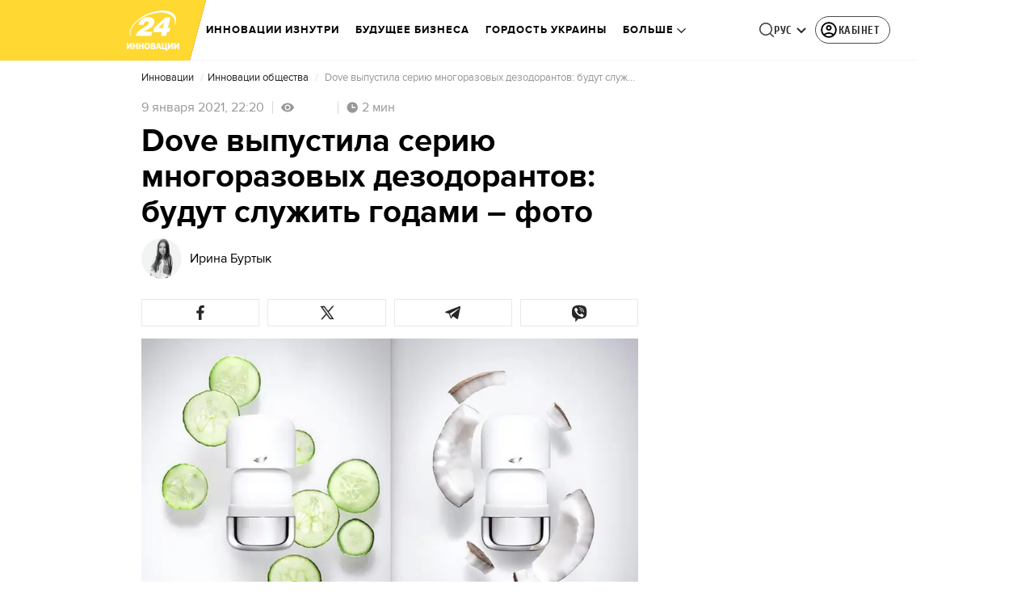

--- FILE ---
content_type: text/html; charset=utf-8
request_url: https://innovation.24tv.ua/ru/dove-vypustila-seriju-mnogokratnyh-dezodorantov-novosti-dnja_n1507872
body_size: 41337
content:
<!DOCTYPE html><html lang="ru" dir="ltr" data-critters-container><head>
  <meta charset="utf-8">
  <meta http-equiv="X-UA-Compatible" content="IE=edge,chrome=1">
  <title>Dove выпустила серию многократных дезодорантов: фото, что известно</title>
  <style rel="stylesheet">
    @font-face {
      font-display: swap;
      font-family: 'ProximaNovaBold';
      src: url('/assets/fonts/ProximaNova/Bold/ProximaNova__Bold.eot');
      src: local('Proxima Nova Rg Bold'), local('ProximaNova__Bold'),
      url('/assets/fonts/ProximaNova/Bold/ProximaNova__Bold.eot?#iefix') format('embedded-opentype'),
      url('/assets/fonts/ProximaNova/Bold/ProximaNova__Bold-subset.woff2') format('woff2'),
      url('/assets/fonts/ProximaNova/Bold/ProximaNova__Bold-subset.woff') format('woff'),
      url('/assets/fonts/ProximaNova/Bold/ProximaNova__Bold.ttf') format('truetype'),
      url('/assets/fonts/ProximaNova/Bold/ProximaNova__Bold.svg#ProximaNova__Bold') format('svg');
      font-weight: 600;
      font-style: normal;
    }

    @font-face {
      font-display: swap;
      font-family: 'ProximaNovaRegular';
      src: url('/assets/fonts/ProximaNova/Regular/ProximaNova__Regular.eot');
      src: local('Proxima Nova Rg Regular'), local('ProximaNova__Regular'),
      url('/assets/fonts/ProximaNova/Regular/ProximaNova__Regular.eot?#iefix') format('embedded-opentype'),
      url('/assets/fonts/ProximaNova/Regular/ProximaNova__Regular-subset.woff2') format('woff2'),
      url('/assets/fonts/ProximaNova/Regular/ProximaNova__Regular-subset.woff') format('woff'),
      url('/assets/fonts/ProximaNova/Regular/ProximaNova__Regular.ttf') format('truetype'),
      url('/assets/fonts/ProximaNova/Regular/ProximaNova__Regular.svg#ProximaNova__Regular') format('svg');
      font-weight: normal;
      font-style: normal;
    }

    @media only screen and (min-width: 1024px) {
      @font-face {
        font-display: swap;
        font-family: 'Cuprum';
        src: url('/assets/fonts/cuprum/Cuprum-Regular.eot');
        src: local('Cuprum Regular'), local('Cuprum-Regular'),
        url('/assets/fonts/cuprum/Cuprum-Regular.eot?#iefix') format('embedded-opentype'),
        url('/assets/fonts/cuprum/Cuprum-Regular-subset.woff2') format('woff2'),
        url('/assets/fonts/cuprum/Cuprum-Regular-subset.woff') format('woff'),
        url('/assets/fonts/cuprum/Cuprum-Regular.ttf') format('truetype'),
        url('/assets/fonts/cuprum/Cuprum-Regular.svg#Cuprum-Regular') format('svg');
        font-weight: normal;
        font-style: normal;
      }

      @font-face {
        font-display: swap;
        font-family: 'CuprumBold';
        src: url('/assets/fonts/cuprum/Cuprum-Bold.eot');
        src: local('Cuprum Bold'), local('Cuprum-Bold'),
        url('/assets/fonts/cuprum/Cuprum-Bold.eot?#iefix') format('embedded-opentype'),
        url('/assets/fonts/cuprum/Cuprum-Bold-subset.woff2') format('woff2'),
        url('/assets/fonts/cuprum/Cuprum-Bold-subset.woff') format('woff'),
        url('/assets/fonts/cuprum/Cuprum-Bold.ttf') format('truetype');
        font-weight: bold;
        font-style: normal;
      }
    }

    @font-face {
      font-display: swap;
      font-family: 'AdjustedArialBoldFroProxima';
      size-adjust: 96.65%;
      src: local(Arial Bold);
    }

    @font-face {
      font-display: swap;
      font-family: 'AdjustedArialRegularForProxima';
      size-adjust: 99.2%;
      src: local(Arial);
    }

    @font-face {
      font-display: swap;
      font-family: 'AdjustedArialRegularForCuprum';
      size-adjust: 82.39%;
      src: local(Arial);
    }

    @font-face {
      font-display: swap;
      font-family: 'AdjustedArialBoldForCuprum';
      size-adjust: 77.64%;
      src: local(Arial Bold);
    }

    @font-face {
      font-display: swap;
      font-family: 'Fira Sans';
      src: local('Fira Sans Regular'), local('FiraSans-Regular'),
        url('/assets/fonts/FiraSans/FiraSans-Regular.woff2') format('woff2');
      font-weight: 400;
      font-style: normal;
    }


    @font-face {
      font-display: swap;
      font-family: 'Fira Sans';
      src: local('Fira Sans Medium'), local('FiraSans-Medium'),
        url('/assets/fonts/FiraSans/FiraSans-Medium.woff2') format('woff2');
      font-weight: 500;
      font-style: normal;
    }

    @font-face {
      font-display: swap;
      font-family: 'Fira Sans';
      src: local('Fira Sans Bold'), local('FiraSans-Bold'),
        url('/assets/fonts/FiraSans/FiraSans-Bold.woff2') format('woff2');
      font-weight: 700;
      font-style: normal;
    }

    @font-face {
      font-display: swap;
      font-family: 'Fira Sans';
      src: local('Fira Sans Extra Bold'), local('FiraSans-ExtraBold'),
        url('/assets/fonts/FiraSans/FiraSans-ExtraBold.woff2') format('woff2');
      font-weight: 800;
      font-style: normal;
    }

    @font-face {
      font-display: swap;
      font-family: 'Fira Sans Extra Condensed';
      src: local('Fira Sans Extra Condensed'), local('FiraSansExtraCondensed-Medium'),
        url('/assets/fonts/FiraSans/FiraSansExtraCondensed-Medium.woff2') format('woff2');
      font-weight: 700;
      font-style: normal;
    }

    :root {
      --PN-B: 'ProximaNovaBold', 'AdjustedArialBoldFroProxima';
      --PN-R: 'ProximaNovaRegular', 'AdjustedArialRegularForProxima';
      --cuprum: 'Cuprum', 'AdjustedArialRegularForCuprum';
      --cuprum-bold: 'CuprumBold', 'AdjustedArialBoldForCuprum';
      --fira: 'Fira Sans', sans-serif;
      --fira-extra-condensed: 'Fira Sans Extra Condensed', sans-serif;
    }
  </style>
  <base href="https://innovation.24tv.ua/ru/">
  <meta name="viewport" content="width=device-width, initial-scale=1, maximum-scale=3">

  <link rel="preconnect" href="https://cdn.onthe.io" crossorigin>
  <link rel="dns-prefetch" href="https://cdn.onthe.io">

  <link rel="preconnect" href="https://www.googletagmanager.com" crossorigin>
  <link rel="dns-prefetch" href="https://www.googletagmanager.com">


  <link rel="preconnect" href="https://static.cloudflareinsights.com" crossorigin>
  <link rel="dns-prefetch" href="https://static.cloudflareinsights.com" fetchpriority="low">

  <!-- Gemius -->
  <link rel="preconnect" href="https://gaua.hit.gemius.pl" crossorigin>
  <link rel="dns-prefetch" href="https://gaua.hit.gemius.pl">

  <script type="text/javascript">
    var pp_gemius_identifier = 'zabq76dP.xuiRSOru5ik96Sf7J8iicSwessz1hatI0X.x7';
    function gemius_pending(i) { window[i] = window[i] || function() {var x = window[i+'_pdata'] = window[i+'_pdata'] || []; x[x.length]=arguments;};};gemius_pending('gemius_hit'); gemius_pending('gemius_event'); gemius_pending('pp_gemius_hit'); gemius_pending('pp_gemius_event');(function(d,t) {try {var gt=d.createElement(t),s=d.getElementsByTagName(t)[0],l='http'+((location.protocol=='https:')?'s':''); gt.setAttribute('async','async');gt.setAttribute('defer','defer'); gt.src=l+'://gaua.hit.gemius.pl/xgemius.min.js'; s.parentNode.insertBefore(gt,s);} catch (e) {}})(document,'script');
  </script>
  <!-- End Gemius -->

  <!-- Google Tag Manager -->
  <script>(function(w, d, s, l, i) {
    w[l] = w[l] || [];
    w[l].push({
      'gtm.start':
        new Date().getTime(), event: 'gtm.js',
    });
    var f = d.getElementsByTagName(s)[0],
      j = d.createElement(s), dl = l != 'dataLayer' ? '&l=' + l : '';
    j.async = true;
    j.src =
      'https://www.googletagmanager.com/gtm.js?id=' + i + dl;
    f.parentNode.insertBefore(j, f);
  })(window, document, 'script', 'dataLayer', 'GTM-5K24MW');</script>
  <!-- End Google Tag Manager -->


  <script async src="https://cdn.onthe.io/io.js/TxpAkASoF5r4"></script>
  <script>
    window._io_config = window._io_config || {};
    window._io_config['0.2.0'] = window._io_config['0.2.0'] || [];
  </script>

  <script async src="https://www.googletagmanager.com/gtag/js"></script>
  <script>
    window.dataLayer = window.dataLayer || [];

    function gtag() {
      dataLayer.push(arguments);
    }

    gtag('js', new Date());
  </script>
<style>@charset "UTF-8";html{line-height:1.15;-webkit-text-size-adjust:100%}body{margin:0}html{box-sizing:border-box;font-size:100%}*,*:before,*:after{box-sizing:inherit}body{margin:0;padding:0;background:#fefefe;font-family:Helvetica Neue,Helvetica,Roboto,Arial,sans-serif;font-weight:400;line-height:1.5;color:#0a0a0a;-webkit-font-smoothing:antialiased;-moz-osx-font-smoothing:grayscale}div{margin:0;padding:0}@media print{*{background:transparent!important;color:#000!important;color-adjust:economy;box-shadow:none!important;text-shadow:none!important}@page{margin:.5cm}}:root{--default-red:#D11831;--primary-color:#D11831;--primary-color-light:#D1183170;--link-hover:#b13;--secondary-color:#b81026;--font-color:#000000;--link-color:#222;--font-hightlight:#ffee7f;--gray-color:#686a6b;--light-gray-color:#979797;--white:#ffffff;--fb:#3b5998;--telegram:#08c;--smalL:0;--medium:768px;--large:1024px;--header-height:75px;--bottom-nav-height:calc(110px + env(safe-area-inset-bottom, 0px));--techno:#045095;--lifestyle:#df3939;--health:#00AB77;--sport:#0097C1;--house:#8A203E;--life:#DB7093;--travel:#4BA82E;--investment:#3D803D;--education:#EF8533;--finance:#F58220;--innovation:#FFD831;--men:#010101;--design:#FF6F61;--realstate:#236051;--smachno:#FFD251;--poker:#000;--auto:#212C3B;--agro:#65AC1E;--beauty:#b9dcd2;--family:#FFA065;--medicine:#00AB77;--afisha:#EC174D;--traditions:#FF0000;--baby:#FB929E;--love:#2552A0}@media screen and (max-width: 768px){:root{--header-height:50px}}@media screen and (min-width: 641px){html{overflow-x:hidden;scroll-behavior:smooth}}.noscript-info{position:fixed;z-index:9999999;width:100%;top:0;left:0;display:flex;justify-content:center;padding:5px 0;background:var(--default-red);color:#fff;font-size:18px;font-family:var(--PN-B);font-weight:600}body{background-color:#fff;color:var(--font-color);font-family:var(--PN-R)!important;font-size:14px;line-height:17px;-moz-osx-font-smoothing:grayscale;-webkit-font-smoothing:antialiased;text-rendering:geometricPrecision}</style><style>@charset "UTF-8";html{line-height:1.15;-webkit-text-size-adjust:100%}body{margin:0}h1{font-size:2em;margin:.67em 0}a{background-color:transparent}strong{font-weight:bolder}img{border-style:none}button{font-family:inherit;font-size:100%;line-height:1.15;margin:0}button{overflow:visible}button{text-transform:none}button{-webkit-appearance:button}button::-moz-focus-inner{border-style:none;padding:0}button:-moz-focusring{outline:1px dotted ButtonText}[hidden]{display:none}html{box-sizing:border-box;font-size:100%}*,*:before,*:after{box-sizing:inherit}body{margin:0;padding:0;background:#fefefe;font-family:Helvetica Neue,Helvetica,Roboto,Arial,sans-serif;font-weight:400;line-height:1.5;color:#0a0a0a;-webkit-font-smoothing:antialiased;-moz-osx-font-smoothing:grayscale}img{display:inline-block;vertical-align:middle;max-width:100%;height:auto;-ms-interpolation-mode:bicubic}button{padding:0;appearance:none;border:0;border-radius:0;background:transparent;line-height:1;cursor:auto}button{font-family:inherit}div,ul,li,h1,h2,h4,p{margin:0;padding:0}p{margin-bottom:1rem;font-size:inherit;line-height:1.6;text-rendering:optimizeLegibility}em{font-style:italic;line-height:inherit}strong{font-weight:700;line-height:inherit}h1,h2,h4{font-family:Helvetica Neue,Helvetica,Roboto,Arial,sans-serif;font-style:normal;font-weight:400;color:inherit;text-rendering:optimizeLegibility}h1{font-size:1.5rem;line-height:1.4;margin-top:0;margin-bottom:.5rem}h2{font-size:1.25rem;line-height:1.4;margin-top:0;margin-bottom:.5rem}h4{font-size:1.125rem;line-height:1.4;margin-top:0;margin-bottom:.5rem}@media print,screen and (min-width: 48em){h1{font-size:3rem}h2{font-size:2.5rem}h4{font-size:1.5625rem}}a{line-height:inherit;color:#1779ba;text-decoration:none;cursor:pointer}a:hover,a:focus{color:#1468a0}a img{border:0}ul{margin-bottom:1rem;list-style-position:outside;line-height:1.6}li{font-size:inherit}ul{margin-left:1.25rem;list-style-type:disc}ul ul{margin-left:1.25rem;margin-bottom:0}@media print{*{background:transparent!important;color:#000!important;color-adjust:economy;box-shadow:none!important;text-shadow:none!important}a,a:visited{text-decoration:underline}a[href]:after{content:" (" attr(href) ")"}img{page-break-inside:avoid}img{max-width:100%!important}@page{margin:.5cm}p,h2{orphans:3;widows:3}h2{page-break-after:avoid}}.grid-container{padding-right:.9375rem;padding-left:.9375rem;max-width:rem-calc(1200);margin-left:auto;margin-right:auto}@media print,screen and (min-width: 48em){.grid-container{padding-right:.9375rem;padding-left:.9375rem}}.grid-x{display:flex;flex-flow:row wrap}.cell{flex:0 0 auto;min-height:0px;min-width:0px;width:100%}.grid-x>.small-12{flex-basis:auto}@media print,screen and (min-width: 48em){.grid-x>.medium-5,.grid-x>.medium-7,.grid-x>.medium-12{flex-basis:auto}}@media print,screen and (min-width: 64em){.grid-x>.large-8{flex-basis:auto}}.grid-x>.small-12{flex:0 0 auto}.grid-x>.small-12{width:100%}@media print,screen and (min-width: 48em){.grid-x>.medium-12,.grid-x>.medium-7,.grid-x>.medium-5{flex:0 0 auto}.grid-x>.medium-5{width:41.6666666667%}.grid-x>.medium-7{width:58.3333333333%}.grid-x>.medium-12{width:100%}}@media print,screen and (min-width: 64em){.grid-x>.large-8{flex:0 0 auto}.grid-x>.large-8{width:66.6666666667%}}.grid-container:not(.full)>.grid-padding-x{margin-right:-.9375rem;margin-left:-.9375rem}@media print,screen and (min-width: 48em){.grid-container:not(.full)>.grid-padding-x{margin-right:-.9375rem;margin-left:-.9375rem}}.grid-padding-x>.cell{padding-right:.9375rem;padding-left:.9375rem}@media print,screen and (min-width: 48em){.grid-padding-x>.cell{padding-right:.9375rem;padding-left:.9375rem}}:root{--default-red:#D11831;--primary-color:#D11831;--primary-color-light:#D1183170;--link-hover:#b13;--secondary-color:#b81026;--font-color:#000000;--link-color:#222;--font-hightlight:#ffee7f;--gray-color:#686a6b;--light-gray-color:#979797;--white:#ffffff;--fb:#3b5998;--telegram:#08c;--smalL:0;--medium:768px;--large:1024px;--header-height:75px;--bottom-nav-height:calc(110px + env(safe-area-inset-bottom, 0px));--techno:#045095;--lifestyle:#df3939;--health:#00AB77;--sport:#0097C1;--house:#8A203E;--life:#DB7093;--travel:#4BA82E;--investment:#3D803D;--education:#EF8533;--finance:#F58220;--innovation:#FFD831;--men:#010101;--design:#FF6F61;--realstate:#236051;--smachno:#FFD251;--poker:#000;--auto:#212C3B;--agro:#65AC1E;--beauty:#b9dcd2;--family:#FFA065;--medicine:#00AB77;--afisha:#EC174D;--traditions:#FF0000;--baby:#FB929E;--love:#2552A0}@media screen and (max-width: 768px){:root{--header-height:50px}}@media screen and (min-width: 641px){html{overflow-x:hidden;scroll-behavior:smooth}}.noscript-info{position:fixed;z-index:9999999;width:100%;top:0;left:0;display:flex;justify-content:center;padding:5px 0;background:var(--default-red);color:#fff;font-size:18px;font-family:var(--PN-B);font-weight:600}body{background-color:#fff;color:var(--font-color);font-family:var(--PN-R)!important;font-size:14px;line-height:17px;-moz-osx-font-smoothing:grayscale;-webkit-font-smoothing:antialiased;text-rendering:geometricPrecision}h1,h2,h4{font-family:var(--PN-R)}h2{font:24px/30px var(--PN-B);margin:18px 0;font-weight:600}.grid-container{position:relative;max-width:calc(1190px + 1.875rem);width:100%}@media only screen and (max-width: 1600px){.grid-container{max-width:990px}}@media only screen and (max-width: 1200px){.grid-container{max-width:inherit;min-width:0;padding-right:.9375rem;padding-left:.9375rem}}.article-title{font:36px/42px var(--PN-B);font-weight:600;margin:0 0 20px}ul.clear-list{list-style-type:none;margin:0;padding:0}strong{font-weight:400}a{color:var(--font-color)}a:focus{color:var(--font-color)}a:hover{color:var(--primary-color)}.inner-wrap{padding-top:calc(var(--header-height) + 50px)}.inner-wrap:not(.main-site){padding-top:calc(var(--header-height) + 15px)}@media screen and (min-width: 640px){.video-dv-wrapper{background-color:#f4f6f5;margin-bottom:5px;height:412px}}@media screen and (max-width: 640px){.video-dv-wrapper{position:relative;height:69vw}.video-dv-wrapper:after{padding-top:20px;position:absolute;top:50%;left:-23px;width:100vw;height:56.25vw;content:"Adv";display:flex;justify-content:center;background-color:#f4f6f5;color:var(--gray-color);font-family:var(--PN-B);transform:translateY(calc(-50% + 5px))}}[data-block-type=ITA]:not([data-component-inserted=true]){width:100%;min-height:280px;background-color:#f4f6f5}</style><link rel="stylesheet" href="/ru/styles.dcad32d985a01801.css"  media="print" onload="this.media='all'"><noscript><link rel="stylesheet" href="styles.dcad32d985a01801.css"></noscript><meta property="fb:admins" content="100002197865474"><meta property="fb:app_id" content="149318671801286"><meta name="robots" content="index, follow, max-image-preview:large"><meta name="theme-color" content="#FFD831"><style ng-app-id="ng">[_nghost-ng-c2578080592]   #audio-player-wrapper[_ngcontent-ng-c2578080592]{height:0;overflow:hidden}[_nghost-ng-c2578080592]     .notification-popup__ab-test>*{display:none}[_nghost-ng-c2578080592]     .notification-popup__ab-test_1 .notification-banner__ab_1{display:block}[_nghost-ng-c2578080592]     .notification-popup__ab-test_2 .notification-banner__ab_2{display:block}[_nghost-ng-c2578080592]     .notification-popup__ab-test_3 .notification-banner__ab_3{display:block}[_nghost-ng-c2578080592]     .notification-popup__ab-test_4 .notification-banner__ab_4{display:block}</style><style ng-app-id="ng">.header[_ngcontent-ng-c594856003]{display:flex;height:var(--header-height);width:100%;position:fixed;top:0;z-index:999;transition:transform .3s ease}.header.hide-element[_ngcontent-ng-c594856003]{transform:translateY(-100%)}.left-section[_ngcontent-ng-c594856003]{position:relative;flex:1;z-index:1;transform:skew(165deg);right:-100px}.main-section[_ngcontent-ng-c594856003]{width:100%;background-color:#fff;display:flex;align-items:center;column-gap:20px;padding:0 0 0 110px}.main-section.with-border[_ngcontent-ng-c594856003]{border-bottom:1px solid #F5F5F5}@media screen and (max-width: 768px){.main-section.with-border[_ngcontent-ng-c594856003]{border-bottom:none}}.right-section[_ngcontent-ng-c594856003]{flex:1;background-color:#fff}.buttons-section[_ngcontent-ng-c594856003]{display:flex;align-items:center;column-gap:15px;flex-shrink:0}.buttons-section[_ngcontent-ng-c594856003] > *[_ngcontent-ng-c594856003]{flex-shrink:0}.buttons-section.right[_ngcontent-ng-c594856003]{min-width:195px;margin-left:auto;padding-right:13px}@media screen and (max-width: 769px){.buttons-section.right[_ngcontent-ng-c594856003]{min-width:unset}}.mobile-buttons[_ngcontent-ng-c594856003]{position:absolute;visibility:hidden;right:0;bottom:0;background-color:var(--primary-color);height:var(--header-height);display:flex;align-items:center;transition:transform .2s ease;transition-delay:.3s;z-index:-1}.account-button[_ngcontent-ng-c594856003]{margin-left:5px}@media screen and (max-width: 1080px){.account-button--main[_ngcontent-ng-c594856003]     .account-button{padding:0;border:none}.account-button--main[_ngcontent-ng-c594856003]     .account-button .account{width:20px!important;height:20px!important}.account-button--main[_ngcontent-ng-c594856003]     .account-button .account-text{display:none!important}}@media screen and (max-width: 1025px){.account-button--hidden[_ngcontent-ng-c594856003]{display:none!important}}.back-button[_ngcontent-ng-c594856003]{display:none}.burger-button[_ngcontent-ng-c594856003]{opacity:0;transition:opacity .2s ease}.burger-button[_ngcontent-ng-c594856003]:only-child{margin-left:13px}.burger-button--visible[_ngcontent-ng-c594856003]{opacity:1}@media screen and (min-width: 769px){.hide-on-desktop[_ngcontent-ng-c594856003]{display:none}}@media screen and (max-width: 768px){.left-section[_ngcontent-ng-c594856003]{position:static;transform:none}.main-section[_ngcontent-ng-c594856003]{justify-content:space-between;background:var(--header-color);padding-left:0}.header-logo[_ngcontent-ng-c594856003]{display:block;position:absolute;top:50%;left:50%;transform:translate(-50%,-50%);margin-right:0}.buttons-section[_ngcontent-ng-c594856003]{column-gap:0}.watch-online[_ngcontent-ng-c594856003], .search-button[_ngcontent-ng-c594856003], .lang-switcher[_ngcontent-ng-c594856003]{display:none}.back-button[_ngcontent-ng-c594856003]{display:flex}}</style><style ng-app-id="ng">.bottom-stick-container[_ngcontent-ng-c2442838053]{position:fixed;bottom:0;left:var(--left);width:var(--width);min-width:var(--width);z-index:1000000;min-height:var(--bottom-nav-height, 58px);overflow:visible}@media screen and (max-width: 1024px){.bottom-stick-container[_ngcontent-ng-c2442838053]{width:100%;min-width:100%;left:0;right:0}}.bottom-stick-container[_ngcontent-ng-c2442838053]   #player-stick[_ngcontent-ng-c2442838053]{position:relative;width:100%;z-index:100001}.bottom-stick-container[_ngcontent-ng-c2442838053]   #branding-stick[_ngcontent-ng-c2442838053]{position:absolute;bottom:100%;left:0;right:0;width:100%;z-index:100000;transform:translateY(100%);transition:none;height:0;pointer-events:none}.bottom-stick-container[_ngcontent-ng-c2442838053]   #branding-stick.visible[_ngcontent-ng-c2442838053]{pointer-events:auto}.bottom-stick-container[_ngcontent-ng-c2442838053]   #mobile-nav-stick[_ngcontent-ng-c2442838053]{position:relative;z-index:999999999;height:var(--bottom-nav-height, 58px)}@media screen and (min-width: 1025px){.bottom-stick-container[_ngcontent-ng-c2442838053]   #mobile-nav-stick[_ngcontent-ng-c2442838053]{display:none}}</style><style ng-app-id="ng">[_nghost-ng-c1045673795]:hover   .back[_ngcontent-ng-c1045673795]{right:-90px}.logo-wrapper[_ngcontent-ng-c1045673795]{display:flex;align-items:center;justify-content:flex-end;min-width:100%;margin-left:-110px;z-index:10;position:relative;background:var(--header-color)}.header-logo[_ngcontent-ng-c1045673795]{height:var(--header-height);width:65px;min-width:65px;box-sizing:content-box;display:flex;justify-content:center;align-items:center;z-index:999;padding:0 13px 0 25px}.header-logo[_ngcontent-ng-c1045673795]:not(.back){padding-right:23px}.header-logo[_ngcontent-ng-c1045673795] > *[_ngcontent-ng-c1045673795]{transform:skew(15deg)}.back[_ngcontent-ng-c1045673795]{position:absolute;right:0;top:0;background-color:var(--default-red);z-index:-10;transition:right .5s cubic-bezier(.22,1,.36,1)}.back[_ngcontent-ng-c1045673795] > *[_ngcontent-ng-c1045673795]{z-index:2}@media screen and (max-width: 768px){.logo-wrapper[_ngcontent-ng-c1045673795]{position:static;min-width:0;margin-left:0}.header-logo[_ngcontent-ng-c1045673795]{width:48px;min-width:48px}.header-logo.back[_ngcontent-ng-c1045673795]{display:none}.header-logo[_ngcontent-ng-c1045673795]:not(.back){position:absolute;top:50%;left:50%;transform:translate(-50%,-50%)}.header-logo[_ngcontent-ng-c1045673795]:not(.back) > *[_ngcontent-ng-c1045673795]{transform:none}}</style><style ng-app-id="ng">.search-icon[_ngcontent-ng-c2409086468]{position:relative;width:18px;min-width:18px;max-width:18px;height:18px;cursor:pointer;background-image:url(search-icon.b967a094dfb26c7b.svg);background-repeat:no-repeat;background-position:center}@media screen and (max-width: 768px){.search-icon[_ngcontent-ng-c2409086468]{background-image:url(search-icon-white.bc7e038c6d204e76.svg)}}</style><style ng-app-id="ng">.dropdown[_ngcontent-ng-c3262607301]{position:relative;display:inline-block}.dropdown[_ngcontent-ng-c3262607301]   .dropbtn[_ngcontent-ng-c3262607301]{background-color:transparent;border:none;cursor:pointer;font-size:14px;display:flex;align-items:center}.dropdown[_ngcontent-ng-c3262607301]   .dropbtn[_ngcontent-ng-c3262607301]   span[_ngcontent-ng-c3262607301]{transform:translateY(1px)}.dropdown[_ngcontent-ng-c3262607301]   span[_ngcontent-ng-c3262607301]{color:#262626;text-align:center;font-family:var(--cuprum-bold);font-size:14px;font-style:normal;line-height:100%;letter-spacing:.56px;text-transform:uppercase}@media screen and (max-width: 1023px){.dropdown[_ngcontent-ng-c3262607301]   span[_ngcontent-ng-c3262607301]{font-family:var(--PN-B)}}.dropdown[_ngcontent-ng-c3262607301]   img[_ngcontent-ng-c3262607301]{transition:transform .3s ease}.dropdown[_ngcontent-ng-c3262607301]   img.up[_ngcontent-ng-c3262607301]{transform:rotate(180deg);opacity:.5}.dropdown[_ngcontent-ng-c3262607301]   img.down[_ngcontent-ng-c3262607301]{transform:unset;opacity:1}.dropdown[_ngcontent-ng-c3262607301]   .dropdown-content[_ngcontent-ng-c3262607301]{display:none;position:absolute;background-color:#fff;border-radius:8px;border:1px solid #EFEFEF;box-shadow:0 2px 15px #00000026;z-index:1}.dropdown[_ngcontent-ng-c3262607301]   .dropdown-content[_ngcontent-ng-c3262607301]   a[_ngcontent-ng-c3262607301]{padding:12px 16px;text-decoration:none;display:block;color:#262626;border-radius:8px;text-align:center;font-family:var(--cuprum-bold);font-size:14px;font-style:normal;line-height:100%;letter-spacing:.56px;text-transform:uppercase}@media screen and (max-width: 1023px){.dropdown[_ngcontent-ng-c3262607301]   .dropdown-content[_ngcontent-ng-c3262607301]   a[_ngcontent-ng-c3262607301]{font-family:var(--PN-B)}}.dropdown[_ngcontent-ng-c3262607301]   .dropdown-content[_ngcontent-ng-c3262607301]   a.active[_ngcontent-ng-c3262607301]{color:var(--default-red);pointer-events:none}.dropdown[_ngcontent-ng-c3262607301]   .dropdown-content[_ngcontent-ng-c3262607301]   a[_ngcontent-ng-c3262607301]:not(:last-child){border-bottom:1px solid #EFEFEF}.dropdown[_ngcontent-ng-c3262607301]   .dropdown-content.show[_ngcontent-ng-c3262607301]{display:block}.dropdown.light-gray[_ngcontent-ng-c3262607301]   span[_ngcontent-ng-c3262607301]{color:var(--white);font-size:16px}.dropdown.light-gray[_ngcontent-ng-c3262607301]   img[_ngcontent-ng-c3262607301]{filter:invert(100%) sepia(0%) saturate(0%) hue-rotate(0deg) brightness(100%) contrast(100%)}.dropdown.light-gray[_ngcontent-ng-c3262607301]   .dropdown-content[_ngcontent-ng-c3262607301]   a[_ngcontent-ng-c3262607301]{font-size:16px}</style><style ng-app-id="ng">.account-button[_ngcontent-ng-c1731081302]{position:relative}.account-button[_ngcontent-ng-c1731081302]   .account-text[_ngcontent-ng-c1731081302], .account-button[_ngcontent-ng-c1731081302]   .new-badge[_ngcontent-ng-c1731081302]{display:none}@media screen and (min-width: 750px){.account-button[_ngcontent-ng-c1731081302]{display:flex;padding:4px 12px 4px 4px;align-items:center;gap:4px;border-radius:24px;border:1px solid #4B4B4B;cursor:pointer;-webkit-user-select:none;user-select:none;transition:background-color .3s}}@media screen and (min-width: 750px) and (max-width: 767px){.account-button[_ngcontent-ng-c1731081302]{border-color:#fff}}@media screen and (min-width: 750px){.account-button[_ngcontent-ng-c1731081302]:hover{background-color:#0000000d}.account-button[_ngcontent-ng-c1731081302]:active{background-color:#0000001a}.account-button[_ngcontent-ng-c1731081302]   .account-text[_ngcontent-ng-c1731081302]{display:block;font-family:var(--cuprum-bold);font-style:normal;font-weight:700;font-size:14px;line-height:100%;text-transform:uppercase;letter-spacing:.56px;color:#262626;transform:translateY(1px);text-align:center}}@media screen and (min-width: 750px) and (max-width: 1023px){.account-button[_ngcontent-ng-c1731081302]   .account-text[_ngcontent-ng-c1731081302]{font-family:var(--PN-B)}}@media screen and (min-width: 750px) and (max-width: 767px){.account-button[_ngcontent-ng-c1731081302]   .account-text[_ngcontent-ng-c1731081302]{color:#fff}}@media screen and (min-width: 750px){.account-button[_ngcontent-ng-c1731081302]   app-account-icon[_ngcontent-ng-c1731081302]{filter:none}.account-button.has-new-badge[_ngcontent-ng-c1731081302]   .new-badge[_ngcontent-ng-c1731081302]{display:none}}@media screen and (min-width: 750px) and (min-width: 1200px){.account-button.has-new-badge[_ngcontent-ng-c1731081302]   .new-badge[_ngcontent-ng-c1731081302]{display:flex;align-items:center;justify-content:center;position:absolute;top:-2px;right:-25px;padding:3px 7px;background-color:#e63946;border:2px solid #fff;border-radius:10px;font-family:var(--cuprum-bold);font-weight:700;font-size:11px;line-height:1;color:#fff;text-transform:uppercase;letter-spacing:.5px;white-space:nowrap;z-index:10;animation:_ngcontent-ng-c1731081302_newBadgeAppear .6s cubic-bezier(.34,1.56,.64,1) forwards}}@keyframes _ngcontent-ng-c1731081302_newBadgeAppear{0%{opacity:0;transform:scale(.3) translateY(-10px)}50%{opacity:1;transform:scale(1.1) translateY(0)}70%{transform:scale(.95) translateY(0)}to{opacity:1;transform:scale(1) translateY(0)}}</style><style ng-app-id="ng">[_nghost-ng-c3814978193]{--hover-color: #2F2F2F;--expanded-color: #2F2F2F;--icon: url([data-uri]);--icon-color: #4A4A4A;--width: 24px;--height: 24px}.shade[_ngcontent-ng-c3814978193]{position:absolute;top:0;left:0;width:100%;height:100%;background-color:#00000080;z-index:999999998}@media screen and (max-width: 768px){.shade[_ngcontent-ng-c3814978193]{display:none}}.mobile-nav[_ngcontent-ng-c3814978193]{position:fixed;left:0;right:0;height:100%;width:375px!important;overflow:auto;background:#242424;z-index:999999999;transform:scaleX(0);transform-origin:left;opacity:0;transition:transform .4s ease-in-out,opacity .4s ease-in-out;flex-direction:column;-ms-overflow-style:none;scrollbar-width:none}.mobile-nav.open[_ngcontent-ng-c3814978193]{transform:scaleX(1);padding-bottom:80px;opacity:100}.mobile-nav[_ngcontent-ng-c3814978193]   li[_ngcontent-ng-c3814978193]{transition:background-color .4s ease-in-out}.mobile-nav[_ngcontent-ng-c3814978193]   li[_ngcontent-ng-c3814978193]   div.child-list[_ngcontent-ng-c3814978193]   a[_ngcontent-ng-c3814978193]{position:relative;left:-100%;transition:left .6s ease-in-out,opacity .6s ease-in-out;opacity:1%}.mobile-nav[_ngcontent-ng-c3814978193]   li[_ngcontent-ng-c3814978193]   .arrow[_ngcontent-ng-c3814978193]{width:50%;padding-left:43%;cursor:pointer}.mobile-nav[_ngcontent-ng-c3814978193]   li[_ngcontent-ng-c3814978193]   .arrow[_ngcontent-ng-c3814978193]   .arrow-icon[_ngcontent-ng-c3814978193]{background-color:#4a4a4a}.mobile-nav[_ngcontent-ng-c3814978193]   li.expanded[_ngcontent-ng-c3814978193]{background-color:var(--expanded-color)}.mobile-nav[_ngcontent-ng-c3814978193]   li.expanded[_ngcontent-ng-c3814978193]   div.child-list[_ngcontent-ng-c3814978193]{background-color:#2f2f2f;padding-top:0;padding-bottom:0;min-height:0;overflow:visible}.mobile-nav[_ngcontent-ng-c3814978193]   li.expanded[_ngcontent-ng-c3814978193]   div.child-list[_ngcontent-ng-c3814978193]   a[_ngcontent-ng-c3814978193]{position:relative;left:0;transition:left .6s ease-in-out,opacity .6s ease-in-out;opacity:100%}.mobile-nav[_ngcontent-ng-c3814978193]   li.expanded[_ngcontent-ng-c3814978193]   div.child-list[_ngcontent-ng-c3814978193]   a[_ngcontent-ng-c3814978193]:hover{background-color:#4a4a4a}.mobile-nav[_ngcontent-ng-c3814978193]   li.expanded[_ngcontent-ng-c3814978193]   .arrow[_ngcontent-ng-c3814978193]   .arrow-icon[_ngcontent-ng-c3814978193]{transform:rotate(90deg);background-color:#fff}@media screen and (max-width: 768px){.mobile-nav[_ngcontent-ng-c3814978193]{width:100%!important;height:calc(100% - var(--header-height));top:var(--header-height)}}ul.parent-list[_ngcontent-ng-c3814978193] > li[_ngcontent-ng-c3814978193]{position:relative;width:auto;align-items:center;border-radius:3px 3px 0 0}ul.parent-list[_ngcontent-ng-c3814978193] > li[_ngcontent-ng-c3814978193] > a[_ngcontent-ng-c3814978193]{display:inline-block;text-transform:uppercase;color:#fff;font-size:12px;line-height:100%;font-family:var(--PN-B);font-weight:700;letter-spacing:.96px;width:100%;padding:15px}ul.parent-list[_ngcontent-ng-c3814978193] > li[_ngcontent-ng-c3814978193]:hover{background-color:var(--hover-color);color:#fff;border-radius:3px}ul.parent-list[_ngcontent-ng-c3814978193] > li[_ngcontent-ng-c3814978193]:hover   .arrow[_ngcontent-ng-c3814978193]   .arrow-icon[_ngcontent-ng-c3814978193]{background-color:#fff}ul.parent-list[_ngcontent-ng-c3814978193] > li[_ngcontent-ng-c3814978193]   .arrow[_ngcontent-ng-c3814978193]{position:absolute;align-items:center;right:7px;height:24px;top:9px}ul.parent-list[_ngcontent-ng-c3814978193] > li[_ngcontent-ng-c3814978193]   .arrow[_ngcontent-ng-c3814978193]   .arrow-icon[_ngcontent-ng-c3814978193]{width:var(--width);height:var(--height);display:inline-block;mask:var(--icon) no-repeat center;background-color:var(--icon-color);-webkit-mask-size:contain;mask-size:contain;transition:transform .4s ease-in-out,background-color .4s ease-in-out}ul.parent-list[_ngcontent-ng-c3814978193]   .subsite[_ngcontent-ng-c3814978193]{border-bottom:none;margin-top:0}ul.parent-list[_ngcontent-ng-c3814978193]   .subsite[_ngcontent-ng-c3814978193] > a[_ngcontent-ng-c3814978193], ul.parent-list[_ngcontent-ng-c3814978193]   .subsite[_ngcontent-ng-c3814978193]   .arrow[_ngcontent-ng-c3814978193]{display:none}div.child-list[_ngcontent-ng-c3814978193]{padding-left:0;padding-bottom:0;display:flex;flex-wrap:wrap;transition:opacity .4s ease-in-out;margin-right:15px;background:#2F2F2F;overflow:hidden;max-height:0;width:100%}div.child-list[_ngcontent-ng-c3814978193] > a[_ngcontent-ng-c3814978193]{display:inline-block;text-transform:uppercase;color:#fff;letter-spacing:.96px;font-size:12px;line-height:100%;font-family:var(--PN-R);font-weight:700;width:100%;padding:15px 10px;margin:0 5px;border-radius:3px}div.child-list[_ngcontent-ng-c3814978193] > a[_ngcontent-ng-c3814978193]:hover{opacity:1}.search-mobile[_ngcontent-ng-c3814978193]{width:100%}.menu-block[_ngcontent-ng-c3814978193]{display:flex;flex-direction:column}.menu-block.top-navigation[_ngcontent-ng-c3814978193]{align-items:center;justify-content:space-between;flex-direction:row;background:#2F2F2F;height:60px}.buttons-section[_ngcontent-ng-c3814978193]{display:grid;grid-template-columns:repeat(3,1fr);grid-gap:7px;gap:7px}hr[_ngcontent-ng-c3814978193]{margin:20px -15px 11px;border:1px solid #2F2F2F}.mobile-nav[_ngcontent-ng-c3814978193]::-webkit-scrollbar{display:none!important}</style><style ng-app-id="ng">.account-icon[_ngcontent-ng-c59162298]{display:flex;align-items:center;justify-content:center;border-radius:50%;overflow:visible;position:relative;background-size:contain}.account-icon.size-small[_ngcontent-ng-c59162298], .account-icon.size-medium[_ngcontent-ng-c59162298]{width:24px;height:24px}.account-icon.icon-default[_ngcontent-ng-c59162298]{background:url(account.8248627b7da5213f.svg) center no-repeat}@media screen and (max-width: 767px){.account-icon.icon-default[_ngcontent-ng-c59162298]{filter:invert(1)}.account-icon.icon-default[_ngcontent-ng-c59162298]:before{filter:invert(1)}}.account-icon.icon-grey[_ngcontent-ng-c59162298]{position:relative}.account-icon.icon-grey[_ngcontent-ng-c59162298]:after{content:"";position:absolute;top:0;left:0;width:100%;height:100%;background:url(account.8248627b7da5213f.svg) center no-repeat;background-size:contain;opacity:.5;z-index:1}.account-icon.has-notification[_ngcontent-ng-c59162298]:before{content:"";position:absolute;top:0;right:1.75px;width:8px;height:8px;border-radius:50%;box-sizing:border-box;z-index:3;background-color:#f7646e;border:1.75px solid #D11732}@media screen and (min-width: 750px) and (max-width: 767px){.account-icon.has-notification[_ngcontent-ng-c59162298]:before{background-color:#f7646e;border:1.75px solid #D11732}}@media screen and (min-width: 768px) and (max-width: 1199px){.account-icon.has-notification[_ngcontent-ng-c59162298]:before{background-color:#e63946;border:1.75px solid #fff}}@media screen and (min-width: 1200px){.account-icon.has-notification[_ngcontent-ng-c59162298]:before{display:none}}.account-icon.has-notification.notification-menu[_ngcontent-ng-c59162298]:before{background-color:#e63946;border:1.75px solid #fff}.account-icon[_ngcontent-ng-c59162298]   .user-picture[_ngcontent-ng-c59162298]{position:absolute;top:0;left:0;width:100%;height:100%;object-fit:cover;border-radius:50%;z-index:2}.account-icon[_ngcontent-ng-c59162298]   .user-initials[_ngcontent-ng-c59162298]{position:absolute;top:0;left:0;width:100%;height:100%;display:flex;align-items:center;justify-content:center;font-family:var(--cuprum-bold);font-weight:700;font-size:10px;line-height:1;color:#fff;border-radius:50%;z-index:2;text-transform:uppercase}@media screen and (max-width: 1023px){.account-icon[_ngcontent-ng-c59162298]   .user-initials[_ngcontent-ng-c59162298]{font-family:var(--PN-B)}}.account-icon[_ngcontent-ng-c59162298]:has(.user-picture), .account-icon[_ngcontent-ng-c59162298]:has(.user-initials){overflow:hidden;background:none;filter:none}</style><style ng-app-id="ng">[_nghost-ng-c1453713851]     .dark-theme{background-color:#262626}[_nghost-ng-c1453713851]     .dark-theme .article-text p, [_nghost-ng-c1453713851]     .dark-theme li, [_nghost-ng-c1453713851]     .dark-theme h1, [_nghost-ng-c1453713851]     .dark-theme h2, [_nghost-ng-c1453713851]     .dark-theme h3, [_nghost-ng-c1453713851]     .dark-theme h4, [_nghost-ng-c1453713851]     .dark-theme h5, [_nghost-ng-c1453713851]     .dark-theme h6, [_nghost-ng-c1453713851]     .dark-theme em, [_nghost-ng-c1453713851]     .dark-theme div, [_nghost-ng-c1453713851]     .dark-theme span{color:#fff!important}[_nghost-ng-c1453713851]     .dark-theme ul li:before, [_nghost-ng-c1453713851]     .dark-theme ol li:before{background-color:#fff!important}[_nghost-ng-c1453713851]     .dark-theme .read-also.cke-markup p{color:#bcb9bc!important}[_nghost-ng-c1453713851]     .dark-theme .read-also.cke-markup a{color:#fff!important}[_nghost-ng-c1453713851]     .dark-theme .read-also.cke-markup .read-also-reb_label{color:#bcb9bc!important}[_nghost-ng-c1453713851]     .dark-theme .read-also.cke-markup .read-also-reb a span{color:#fff!important}[_nghost-ng-c1453713851]     .dark-theme .bloquote, [_nghost-ng-c1453713851]     .dark-theme .insert, [_nghost-ng-c1453713851]     .dark-theme .question-block, [_nghost-ng-c1453713851]     .dark-theme .expert-quote, [_nghost-ng-c1453713851]     .dark-theme .dfp[id^=dfp-ad] div, [_nghost-ng-c1453713851]     .dark-theme .adv-wrapper-in-news, [_nghost-ng-c1453713851]     .dark-theme .lazy-holder, [_nghost-ng-c1453713851]     .dark-theme .media_embed, [_nghost-ng-c1453713851]     .dark-theme .img-replacer{color:#fff}[_nghost-ng-c1453713851]     .dark-theme .question-block{background-color:#363636!important}[_nghost-ng-c1453713851]     .dark-theme .expert-quote{background-color:#363636!important}[_nghost-ng-c1453713851]     .dark-theme .expert-quote blockquote{color:#fff!important}[_nghost-ng-c1453713851]     .dark-theme .expert-quote .expert-author .name p{color:var(--primary-color)!important}[_nghost-ng-c1453713851]     .dark-theme .insert{outline:#454545 solid 1px!important}[_nghost-ng-c1453713851]     .dark-theme .poll-api #poll24-default, [_nghost-ng-c1453713851]     .dark-theme .poll-api .poll24-default{background-color:#363636!important;color:#fff}[_nghost-ng-c1453713851]     .dark-theme .poll-api #poll24-default_title, [_nghost-ng-c1453713851]     .dark-theme .poll-api .poll24-default_title{color:#fff!important}[_nghost-ng-c1453713851]     .dark-theme .poll-api #poll24-default_list li span, [_nghost-ng-c1453713851]     .dark-theme .poll-api #poll24-default_list div, [_nghost-ng-c1453713851]     .dark-theme .poll-api .poll24-default_list li span, [_nghost-ng-c1453713851]     .dark-theme .poll-api .poll24-default_list div{color:#fff!important}[_nghost-ng-c1453713851]     .dark-theme .poll-api #poll24-default_list li:before, [_nghost-ng-c1453713851]     .dark-theme .poll-api .poll24-default_list li:before{content:none!important}[_nghost-ng-c1453713851]     .dark-theme .poll-api .answers_count{color:#fff!important}[_nghost-ng-c1453713851]     .dark-theme .dr-profile{background-color:#363636!important}[_nghost-ng-c1453713851]     .dark-theme .dr-profile .description{color:#fff!important}[_nghost-ng-c1453713851]     .dark-theme iframe{background-color:#fff}[_nghost-ng-c1453713851]     .dark-theme .news-is-updating{background-color:#363636;color:#fff}[_nghost-ng-c1453713851]     .dark-theme .news-is-updating .loader-dot{background:#FFFFFF!important}[_nghost-ng-c1453713851]     .dark-theme .nts-ad{position:relative;background-color:#363636;z-index:0}[_nghost-ng-c1453713851]     .dark-theme .nts-ad:after{position:absolute;content:"Adv";width:100%;height:100%;display:flex;align-items:center;justify-content:center;top:0;left:0;z-index:-1}[_nghost-ng-c1453713851]     .dark-theme .chronologyBlock{background-color:#363636}[_nghost-ng-c1453713851]     .dark-theme .chronologyBlock article{background-color:#262626}[_nghost-ng-c1453713851]     .dark-theme #idealMediaWrapper{background-color:#fff;padding:0 4px}[_nghost-ng-c1453713851]     .dark-theme #idealMediaWrapper h2.ideal-media-title{color:#262626!important}[_nghost-ng-c1453713851]     .dark-theme .legal.small .legal-tittle h2{color:#262626!important}[_nghost-ng-c1453713851]     .dark-theme .legal.big .legal-tittle h2{color:#262626!important}[_nghost-ng-c1453713851]     .dark-theme .flying-carpet-wrapper .header-label{background:#363636!important}[_nghost-ng-c1453713851]     .dark-theme .author-name{color:#e3e3e3}[_nghost-ng-c1453713851]     .dark-theme .reactions-wrapper{border-top:1px #363636 solid}[_nghost-ng-c1453713851]     .dark-theme .reactions-wrapper .reaction{background:#363636}[_nghost-ng-c1453713851]     .dark-theme .landing-news-container .scale-shadow-container{color:#262626!important}[_nghost-ng-c1453713851]     .dark-theme .landing-news-container .scale-shadow-container .title-wrapper .title{color:#262626!important}[_nghost-ng-c1453713851]     .dark-theme .landing-news-container .scale-shadow-container .desc, [_nghost-ng-c1453713851]     .dark-theme .landing-news-container .scale-shadow-container title{color:#262626!important}[_nghost-ng-c1453713851]     .dark-theme .landing-news-container .landing-news-info-block h3{color:#262626!important}[_nghost-ng-c1453713851]     .dark-theme .landing-news-container .landing-news-info-block .landing-news-info-block-desc{color:#262626!important}[_nghost-ng-c1453713851]     .dark-theme .landing-news-container .landing-news-info-block .landing-news-info-block-desc ul li{color:#262626!important}[_nghost-ng-c1453713851]     .news-wrapper+.news-wrapper .top-news-info-wrap{padding:20px 10px 0;box-shadow:0 -11px 14px #f2f4f3cc}@media screen and (max-width: 550px){[_nghost-ng-c1453713851]     .news-wrapper+.news-wrapper .top-news-info-wrap{padding:30px 15px 0;width:calc(100% + 1.875rem);position:relative;left:-15px}}[_nghost-ng-c1453713851]     .news-wrapper .photo-wrap{background-color:#232323}[_nghost-ng-c1453713851]     .news-content{min-height:300px}[_nghost-ng-c1453713851]     #subsite-top-menu.links-wrapper{position:relative;top:-20px;z-index:1}[_nghost-ng-c1453713851]     #subsite-top-menu.links-wrapper .links-wrap{width:100%;margin-left:0}[_nghost-ng-c1453713851]     div[id*=additonal-photo-gallery-]{overflow:hidden;max-width:100%!important}.grid-container.wide-photo[_ngcontent-ng-c1453713851], .grid-container.without-ads[_ngcontent-ng-c1453713851]{max-width:100%;left:0;margin-left:0;margin-right:0;padding-left:0;padding-right:0;padding-top:10px}.grid-container.wide-photo[_ngcontent-ng-c1453713851]   .grid-x.grid-padding-x[_ngcontent-ng-c1453713851], .grid-container.without-ads[_ngcontent-ng-c1453713851]   .grid-x.grid-padding-x[_ngcontent-ng-c1453713851]{margin-left:0;margin-right:0}.grid-container.wide-photo[_ngcontent-ng-c1453713851]   .medium-12.cell.large-12[_ngcontent-ng-c1453713851], .grid-container.without-ads[_ngcontent-ng-c1453713851]   .medium-12.cell.large-12[_ngcontent-ng-c1453713851]{padding-left:0;padding-right:0}.grid-container.wide-photo[_ngcontent-ng-c1453713851]   #news-wrapper[_ngcontent-ng-c1453713851], .grid-container.without-ads[_ngcontent-ng-c1453713851]   #news-wrapper[_ngcontent-ng-c1453713851]{padding-right:0;padding-left:0}@media screen and (max-width: 640px){.grid-container.wide-photo[_ngcontent-ng-c1453713851], .grid-container.without-ads[_ngcontent-ng-c1453713851]{padding-top:0}}[_nghost-ng-c1453713851]     .grid-container.wide-photo.without-ads .news-wrapper .news-footer, [_nghost-ng-c1453713851]     .grid-container.without-ads .news-wrapper .news-footer{max-width:798px;margin:0 auto;padding:0 23px;display:block}@media screen and (max-width: 1366px){[_nghost-ng-c1453713851]     .grid-container.wide-photo.without-ads .news-wrapper .news-footer, [_nghost-ng-c1453713851]     .grid-container.without-ads .news-wrapper .news-footer{max-width:652px}}[_nghost-ng-c1453713851]     .grid-container.wide-photo.without-ads .news-wrapper+.news-wrapper article, [_nghost-ng-c1453713851]     .grid-container.wide-photo.without-ads .news-wrapper+.news-wrapper .news-footer, [_nghost-ng-c1453713851]     .grid-container.without-ads .news-wrapper+.news-wrapper article, [_nghost-ng-c1453713851]     .grid-container.without-ads .news-wrapper+.news-wrapper .news-footer{max-width:798px;margin:0 auto;padding:0 23px;display:block}@media screen and (max-width: 1366px){[_nghost-ng-c1453713851]     .grid-container.wide-photo.without-ads .news-wrapper+.news-wrapper article, [_nghost-ng-c1453713851]     .grid-container.wide-photo.without-ads .news-wrapper+.news-wrapper .news-footer, [_nghost-ng-c1453713851]     .grid-container.without-ads .news-wrapper+.news-wrapper article, [_nghost-ng-c1453713851]     .grid-container.without-ads .news-wrapper+.news-wrapper .news-footer{max-width:652px}}[_nghost-ng-c1453713851]     .grid-container.without-ads .news-wrapper .news-footer{padding:0}[_nghost-ng-c1453713851]     .first-block:not(.without-ads) div:not(.news-without-ads) .grid-padding-x>.cell{padding-right:0}[_nghost-ng-c1453713851]     .first-block:not(.without-ads) div:not(.news-without-ads) .news-annotation, [_nghost-ng-c1453713851]     .first-block:not(.without-ads) div:not(.news-without-ads) .source-block, [_nghost-ng-c1453713851]     .first-block:not(.without-ads) div:not(.news-without-ads) .wide-adv>div, [_nghost-ng-c1453713851]     .first-block:not(.without-ads) div:not(.news-without-ads) .wide-news-share-block .share-news-block, [_nghost-ng-c1453713851]     .first-block:not(.without-ads) div:not(.news-without-ads) .wide-photo-content .news-text-wrap, [_nghost-ng-c1453713851]     .first-block:not(.without-ads) div:not(.news-without-ads) .news-text-wrap, [_nghost-ng-c1453713851]     .first-block:not(.without-ads) div:not(.news-without-ads) .article-text, [_nghost-ng-c1453713851]     .first-block:not(.without-ads) div:not(.news-without-ads) .views-counter, [_nghost-ng-c1453713851]     .first-block:not(.without-ads) div:not(.news-without-ads) .source-block p{padding-left:0;padding-right:0}[_nghost-ng-c1453713851]     .first-block:not(.without-ads) div:not(.news-without-ads) .cell:not(.full-width)>article{margin-left:15px}@media screen and (max-width: 1023px){[_nghost-ng-c1453713851]     .first-block:not(.without-ads) div:not(.news-without-ads) .cell:not(.full-width)>article{margin-left:0}}@media screen and (max-width: 640px){[_nghost-ng-c1453713851]     .first-block:not(.without-ads) div:not(.news-without-ads) .cell:not(.full-width) div[id^=news-footer]{padding-left:0;padding-right:0}}@media screen and (max-width: 1023px){[_nghost-ng-c1453713851]     .first-block:not(.without-ads) div:not(.news-without-ads) .grid-container{max-width:100%}[_nghost-ng-c1453713851]     .first-block:not(.without-ads) div:not(.news-without-ads) .grid-padding-x>.cell{padding-left:0}}@media screen and (max-width: 640px){[_nghost-ng-c1453713851]     .first-block:not(.without-ads) div:not(.news-without-ads) .photo-wrap{margin-right:0;margin-left:0}[_nghost-ng-c1453713851]     .first-block:not(.without-ads) div:not(.news-without-ads) .news-annotation, [_nghost-ng-c1453713851]     .first-block:not(.without-ads) div:not(.news-without-ads) .source-block, [_nghost-ng-c1453713851]     .first-block:not(.without-ads) div:not(.news-without-ads) .wide-adv>div, [_nghost-ng-c1453713851]     .first-block:not(.without-ads) div:not(.news-without-ads) .wide-news-share-block, [_nghost-ng-c1453713851]     .first-block:not(.without-ads) div:not(.news-without-ads) .share-news-block, [_nghost-ng-c1453713851]     .first-block:not(.without-ads) div:not(.news-without-ads) .wide-photo-content .news-text-wrap{padding-left:0!important;padding-right:0!important}}#news-wrapper[_ngcontent-ng-c1453713851]{overflow:hidden}#news-wrapper.wide-photo-news[_ngcontent-ng-c1453713851]{overflow:visible;margin-top:-30px}@media screen and (max-width: 640px){#news-wrapper.wide-photo-news[_ngcontent-ng-c1453713851]{margin-top:-20px}}#news-wrapper.landing-news-wrapper[_ngcontent-ng-c1453713851]{overflow:unset;margin-top:-25px}[_nghost-ng-c1453713851]     #news-wrapper app-mobile-news-skeleton.skeleton{display:block;padding:0 8px}[_nghost-ng-c1453713851]     #news-wrapper app-mobile-news-skeleton.skeleton.without-ads{padding:0 23px}[_nghost-ng-c1453713851]     #news-wrapper app-mobile-news-skeleton.skeleton.fixed, [_nghost-ng-c1453713851]     #news-wrapper app-mobile-news-skeleton.skeleton.fade-out{padding:8.5px 23px;position:fixed;top:0;left:0;right:0;z-index:10}[_nghost-ng-c1453713851]     #news-wrapper app-mobile-news-skeleton.skeleton.fade-out{opacity:0;transition:opacity .5s ease-out}[_nghost-ng-c1453713851]     .audio-player-holder{position:relative;margin-top:20px;min-height:102px;background:#F5F5F5}@media screen and (max-width: 1024px){[_nghost-ng-c1453713851]     .audio-player-holder{width:calc(100% + 46px);margin-left:-23px;margin-right:-23px;margin-top:0;padding:0 25px;min-height:104px}}[_nghost-ng-c1453713851]     .legal.small, [_nghost-ng-c1453713851]     .legal.big{border:1px solid #F5F5F5;margin:10px 0}[_nghost-ng-c1453713851]     .legal.small .legal-tittle, [_nghost-ng-c1453713851]     .legal.big .legal-tittle{background-color:#f5f5f5}[_nghost-ng-c1453713851]     .legal.small .legal-tittle h2, [_nghost-ng-c1453713851]     .legal.big .legal-tittle h2{font-family:Open Sans Condensed,sans-serif;color:#262626e5;font-weight:300;text-align:center;text-transform:uppercase;margin:0}[_nghost-ng-c1453713851]     .legal.small .legal-text p, [_nghost-ng-c1453713851]     .legal.big .legal-text p{color:#262626;margin:0;font-family:ProximaNovaRegular,sans-serif;text-align:center}[_nghost-ng-c1453713851]     .legal.small .legal-text p strong, [_nghost-ng-c1453713851]     .legal.big .legal-text p strong{font-weight:700;letter-spacing:inherit}[_nghost-ng-c1453713851]     .legal.small .legal-tittle{padding:20px 31px 20px 32px}[_nghost-ng-c1453713851]     .legal.small .legal-tittle h2{font-size:26px;line-height:29px;letter-spacing:0}[_nghost-ng-c1453713851]     .legal.small .legal-text{padding:15px 31px 22px 32px}[_nghost-ng-c1453713851]     .legal.small .legal-text p{font-size:11px;line-height:15px;letter-spacing:0}@media only screen and (max-width: 640px){[_nghost-ng-c1453713851]     .legal.small .legal-tittle{padding:10px 6px}[_nghost-ng-c1453713851]     .legal.small .legal-tittle h2{font-size:18px;line-height:20px;letter-spacing:0;word-spacing:0}[_nghost-ng-c1453713851]     .legal.small .legal-text{padding:10px 8px}[_nghost-ng-c1453713851]     .legal.small .legal-text p{font-size:9px;line-height:11px}}[_nghost-ng-c1453713851]     .legal.big .legal-tittle{padding:40px 19px}[_nghost-ng-c1453713851]     .legal.big .legal-tittle h2{font-size:48px;line-height:48px;letter-spacing:-3px;word-spacing:-3px}[_nghost-ng-c1453713851]     .legal.big .legal-text{padding:24px 24px 25px 25px}[_nghost-ng-c1453713851]     .legal.big .legal-text p{font-size:13px;line-height:18px;letter-spacing:0}@media only screen and (max-width: 1440px){[_nghost-ng-c1453713851]     .legal.big .legal-tittle{padding:30px 19px}[_nghost-ng-c1453713851]     .legal.big .legal-tittle h2{font-size:38px;line-height:44px}}@media only screen and (max-width: 640px){[_nghost-ng-c1453713851]     .legal.big .legal-tittle{padding:12px 7px 8px 8px}[_nghost-ng-c1453713851]     .legal.big .legal-tittle h2{font-size:24px;line-height:26px;letter-spacing:-2px;word-spacing:-1px}[_nghost-ng-c1453713851]     .legal.big .legal-text{padding:22px 12px 14px}[_nghost-ng-c1453713851]     .legal.big .legal-text p{font-size:8px;line-height:10px}}</style><style ng-app-id="ng">.age-popup-overlay[_ngcontent-ng-c2360740113]{position:fixed;top:0;left:0;width:100%;height:100%;background:rgba(58,58,58,.8);display:flex;justify-content:center;z-index:9999}.age-confirmation-popup[_ngcontent-ng-c2360740113]{display:flex;flex-direction:column;height:-moz-fit-content;height:fit-content;max-width:500px;margin-top:250px;gap:16px;padding:36px 40px 40px;background:#FFFFFF;border-radius:0;font-size:20px;line-height:133%;font-family:ProximaNovaBold,sans-serif;font-weight:700}.age-logo[_ngcontent-ng-c2360740113]{color:#d11831}.age-logo[_ngcontent-ng-c2360740113]   span[_ngcontent-ng-c2360740113]{width:54px;height:54px;display:flex;justify-content:center;align-items:center;border-radius:50%;border:1px solid rgba(209,24,49,.0509803922);background-color:#d1183108}.popup-message[_ngcontent-ng-c2360740113]{width:100%;text-align:left;margin-bottom:10px}.popup-message[_ngcontent-ng-c2360740113]   p[_ngcontent-ng-c2360740113]{margin:0;color:#262a2b}.popup-actions[_ngcontent-ng-c2360740113]{display:flex;justify-content:space-between;gap:16px}.popup-actions[_ngcontent-ng-c2360740113]   a[_ngcontent-ng-c2360740113]{flex:1;text-align:center;font-size:15px;line-height:100%;letter-spacing:2px;padding:16px;font-weight:700}.popup-actions[_ngcontent-ng-c2360740113]   a.cancel[_ngcontent-ng-c2360740113]{color:#94a0a9;border:1px solid rgba(172,181,191,.3019607843)}.popup-actions[_ngcontent-ng-c2360740113]   a.confirm[_ngcontent-ng-c2360740113]{color:#fff;background-color:#d11831}@media (max-width: 640px){.age-confirmation-popup[_ngcontent-ng-c2360740113]{width:100%;margin:250px 15px 0;padding:20px;font-size:18px;gap:12px}.popup-actions[_ngcontent-ng-c2360740113]{flex-direction:column-reverse;gap:12px;padding-bottom:8px}}</style><style ng-app-id="ng">.back-button[_ngcontent-ng-c312394693]{display:none}@media screen and (max-width: 768px){.back-button[_ngcontent-ng-c312394693]{display:flex;position:relative;justify-content:center;align-items:center;min-width:48px;cursor:pointer}.back-button[_ngcontent-ng-c312394693]   a[_ngcontent-ng-c312394693]{outline:none;background:none;-webkit-tap-highlight-color:rgba(0,0,0,0)}.back-button[_ngcontent-ng-c312394693]   a[_ngcontent-ng-c312394693]:after{position:absolute;content:"";width:100%;height:100%;top:0;left:0}}</style><style ng-app-id="ng">.burger-button[_ngcontent-ng-c404268085]{width:48px;height:50px;display:flex;flex-direction:column;justify-content:center;align-items:center;row-gap:6px;position:relative;-webkit-user-select:none;user-select:none;cursor:pointer}.burger-button__item[_ngcontent-ng-c404268085]{transition:rotate .2s ease-in-out,opacity .2s ease-in-out;display:block;width:24px;height:2px;background-color:var(--font-color)}@media screen and (max-width: 768px){.burger-button__item.animateFirst[_ngcontent-ng-c404268085]{position:absolute;rotate:45deg}.burger-button__item.animateSecond[_ngcontent-ng-c404268085]{opacity:0}.burger-button__item.animateThird[_ngcontent-ng-c404268085]{position:absolute;rotate:-45deg}}@media screen and (max-width: 768px){.burger-button__item[_ngcontent-ng-c404268085]{background-color:#fff}}</style><style ng-app-id="ng">nav[_ngcontent-ng-c1137923333]   ul[_ngcontent-ng-c1137923333]{margin-left:0}ul[_ngcontent-ng-c1137923333]{margin-left:20px;display:flex}@media screen and (max-width: 992px){ul[_ngcontent-ng-c1137923333]   li[_ngcontent-ng-c1137923333]:nth-last-child(2){display:none}}@media screen and (max-width: 860px){ul[_ngcontent-ng-c1137923333]   li[_ngcontent-ng-c1137923333]:nth-last-child(3){display:none}}ul[_ngcontent-ng-c1137923333]   li[_ngcontent-ng-c1137923333]{margin-right:20px}ul[_ngcontent-ng-c1137923333]   a[_ngcontent-ng-c1137923333], ul[_ngcontent-ng-c1137923333]   span[_ngcontent-ng-c1137923333]{position:relative;cursor:pointer;color:var(--font-color);font-size:13px;line-height:45px;letter-spacing:1px;text-transform:uppercase;font-family:var(--PN-B);font-weight:600;white-space:nowrap;height:100%;display:flex;align-items:center}ul[_ngcontent-ng-c1137923333]   a[_ngcontent-ng-c1137923333]:hover, ul[_ngcontent-ng-c1137923333]   span[_ngcontent-ng-c1137923333]:hover{color:var(--hover-color)}ul[_ngcontent-ng-c1137923333]   span[_ngcontent-ng-c1137923333]{padding-right:15px;position:relative}ul[_ngcontent-ng-c1137923333]   span[_ngcontent-ng-c1137923333]:after{position:absolute;content:"";width:11px;height:6px;right:0;top:20px;transition:.3s;background:url(menu-more-arrow.3eeb337e80723c5c.svg) no-repeat center}@media screen and (max-width: 768px){ul[_ngcontent-ng-c1137923333]{display:none}}.more[_ngcontent-ng-c1137923333]{position:relative;visibility:hidden;opacity:0;z-index:9}.more.show[_ngcontent-ng-c1137923333]{visibility:visible;opacity:1}.more[_ngcontent-ng-c1137923333]:hover   .more-list[_ngcontent-ng-c1137923333]{transition:opacity .3s,height .3s;height:auto;opacity:1;overflow:visible;padding:23px 32px 26px}.more[_ngcontent-ng-c1137923333]:hover   span[_ngcontent-ng-c1137923333]:after{transform:rotate(180deg)}.more-list[_ngcontent-ng-c1137923333]{position:absolute;margin-left:0;z-index:2;left:-30px;background:#F5F5F5;border-radius:0 1px 1px;transition:opacity .3s,height .3s;height:0;opacity:0;overflow:hidden;box-sizing:border-box;display:flex;flex-direction:column;top:100%;padding:0 32px}.more-list[_ngcontent-ng-c1137923333]   li[_ngcontent-ng-c1137923333]{float:none;margin-right:0;display:inline-flex}.more-list[_ngcontent-ng-c1137923333]   li[_ngcontent-ng-c1137923333] + li[_ngcontent-ng-c1137923333]{margin-top:18px}.more-list[_ngcontent-ng-c1137923333]   a[_ngcontent-ng-c1137923333]{font-weight:500;font-size:14px;color:#4c4c4c;line-height:normal;text-transform:initial;white-space:nowrap}</style><style ng-app-id="ng">.mobile-nav-menu[_ngcontent-ng-c3506154811]{width:100%;height:var(--bottom-nav-height);border-top:.5px solid var(--black-alpha-8, rgba(38, 38, 38, .08));background:var(--white-alpha-100, #FFF);-webkit-backdrop-filter:blur(10px);backdrop-filter:blur(10px)}.mobile-nav-menu[_ngcontent-ng-c3506154811]   .nav-container[_ngcontent-ng-c3506154811]{display:flex;justify-content:space-around;align-items:center;height:100%;padding:0 8px}.mobile-nav-menu[_ngcontent-ng-c3506154811]   .nav-item[_ngcontent-ng-c3506154811]{display:flex;flex-direction:column;align-items:center;justify-content:center;text-decoration:none;color:#262626a1;transition:all .2s ease;padding:8px 12px;border-radius:8px;width:75px;font-family:inherit;-webkit-tap-highlight-color:transparent;-webkit-focus-ring-color:transparent;position:relative;overflow:hidden}.mobile-nav-menu[_ngcontent-ng-c3506154811]   .nav-item.active[_ngcontent-ng-c3506154811]{color:#630b17}.mobile-nav-menu[_ngcontent-ng-c3506154811]   .nav-item.active[_ngcontent-ng-c3506154811]   .nav-icon[_ngcontent-ng-c3506154811]{background-image:var(--icon-active)}.mobile-nav-menu[_ngcontent-ng-c3506154811]   .nav-item.active[_ngcontent-ng-c3506154811]   .nav-icon[_ngcontent-ng-c3506154811]:before{width:40px;height:28px;opacity:1}.mobile-nav-menu[_ngcontent-ng-c3506154811]   .nav-item.active[_ngcontent-ng-c3506154811]   .nav-icon-account[_ngcontent-ng-c3506154811]{position:relative}.mobile-nav-menu[_ngcontent-ng-c3506154811]   .nav-item.active[_ngcontent-ng-c3506154811]   .nav-icon-account[_ngcontent-ng-c3506154811]:before{content:"";position:absolute;top:50%;left:50%;width:40px;height:28px;background:#FFB3B6;transform:translate(-50%,-50%) skew(-10deg);border-radius:6px;z-index:-1;opacity:1}.mobile-nav-menu[_ngcontent-ng-c3506154811]   .nav-item.active[_ngcontent-ng-c3506154811]   .nav-label[_ngcontent-ng-c3506154811]{font-weight:600}.mobile-nav-menu[_ngcontent-ng-c3506154811]   .nav-icon[_ngcontent-ng-c3506154811]{margin-bottom:4px;width:24px;height:24px;background-image:var(--icon-default);background-size:contain;background-repeat:no-repeat;background-position:center;position:relative}.mobile-nav-menu[_ngcontent-ng-c3506154811]   .nav-icon[_ngcontent-ng-c3506154811]:before{content:"";position:absolute;top:50%;left:50%;width:0;height:0;background:#FFB3B6;transform:translate(-50%,-50%) skew(-10deg);border-radius:6px;z-index:-1;opacity:0}.mobile-nav-menu[_ngcontent-ng-c3506154811]   .nav-icon-account[_ngcontent-ng-c3506154811]{margin-bottom:4px}.mobile-nav-menu[_ngcontent-ng-c3506154811]   .nav-label[_ngcontent-ng-c3506154811]{font-size:12px;font-weight:500;text-align:center;line-height:1.2;white-space:nowrap;position:relative;z-index:1}@media screen and (min-width: 1025px){.mobile-nav-menu[_ngcontent-ng-c3506154811]{display:none}}@media screen and (max-width: 480px){.mobile-nav-menu[_ngcontent-ng-c3506154811]   .nav-item[_ngcontent-ng-c3506154811]{padding:6px 8px;min-width:45px}.mobile-nav-menu[_ngcontent-ng-c3506154811]   .nav-label[_ngcontent-ng-c3506154811]{font-size:12px}}</style><style ng-app-id="ng">a[_ngcontent-ng-c1869899816]{transition:.3s}.gray-block[_ngcontent-ng-c1869899816]{padding:30px 30px 40px;background:#FAFAFA}@media screen and (max-width: 640px){.gray-block[_ngcontent-ng-c1869899816]{padding:20px 15px 30px}}@media screen and (max-width: 640px){.grid-container[_ngcontent-ng-c1869899816]{padding-right:calc(.9375rem + 10px);padding-left:calc(.9375rem + 10px)}}.medium-5[_ngcontent-ng-c1869899816]{padding-right:30px;width:526px}@media only screen and (max-width: 1600px){.medium-5[_ngcontent-ng-c1869899816]{padding-right:10px;width:50%}}@media screen and (max-width: 992px){.medium-5[_ngcontent-ng-c1869899816]{width:100%;padding-right:0}}.medium-7[_ngcontent-ng-c1869899816]{padding-left:30px;width:calc(100% - 526px)}@media only screen and (max-width: 1600px){.medium-7[_ngcontent-ng-c1869899816]{width:50%;padding-left:10px}}@media screen and (max-width: 992px){.medium-7[_ngcontent-ng-c1869899816]{width:100%;padding-left:0}}.main-info[_ngcontent-ng-c1869899816]{display:flex;flex-wrap:wrap;justify-content:space-between;margin-bottom:5px;position:relative}.main-info[_ngcontent-ng-c1869899816] > div[_ngcontent-ng-c1869899816]{width:calc(50% - 15px);margin-bottom:30px}.main-info[_ngcontent-ng-c1869899816]   span[_ngcontent-ng-c1869899816]{font-size:13px;line-height:100%;color:#94a0a9;display:block;margin-bottom:15px}.main-info[_ngcontent-ng-c1869899816]   a[_ngcontent-ng-c1869899816]{font-size:16px;line-height:100%;font-family:var(--PN-B);font-weight:600}.main-info[_ngcontent-ng-c1869899816]   a[_ngcontent-ng-c1869899816]:hover{text-decoration:underline;text-underline-position:under}.main-info[_ngcontent-ng-c1869899816]   p[_ngcontent-ng-c1869899816]{font-size:16px;line-height:23px;margin-bottom:0}.main-info[_ngcontent-ng-c1869899816]   p[_ngcontent-ng-c1869899816]   span[_ngcontent-ng-c1869899816]{font-size:16px;line-height:23px;color:var(--font-color);display:inline}.main-info[_ngcontent-ng-c1869899816]   .soc-list[_ngcontent-ng-c1869899816]{display:flex;flex-wrap:wrap;gap:5px;position:relative;left:-10px;width:-moz-fit-content;width:fit-content}.main-info[_ngcontent-ng-c1869899816]   .soc-list[_ngcontent-ng-c1869899816]   a[_ngcontent-ng-c1869899816]{font-size:0;width:35px;height:35px;background-repeat:no-repeat;background-position:center;display:block}@media screen and (max-width: 1600px){.main-info[_ngcontent-ng-c1869899816]   .soc-list[_ngcontent-ng-c1869899816]{width:auto}}@media screen and (max-width: 992px){.main-info[_ngcontent-ng-c1869899816]:after{display:none}}@media screen and (max-width: 640px){.main-info[_ngcontent-ng-c1869899816]   span[_ngcontent-ng-c1869899816]{margin-bottom:10px}.main-info[_ngcontent-ng-c1869899816]   a[_ngcontent-ng-c1869899816], .main-info[_ngcontent-ng-c1869899816]   p[_ngcontent-ng-c1869899816]{font-size:14px}.main-info[_ngcontent-ng-c1869899816]   .soc-list[_ngcontent-ng-c1869899816]{flex-wrap:wrap;justify-content:flex-start}.main-info[_ngcontent-ng-c1869899816]   .soc-list[_ngcontent-ng-c1869899816]   a[_ngcontent-ng-c1869899816]{margin-bottom:10px}}@media screen and (max-width: 480px){.main-info[_ngcontent-ng-c1869899816]   .soc-list[_ngcontent-ng-c1869899816]   a[_ngcontent-ng-c1869899816]{width:25%}}.soc-list.show-icons[_ngcontent-ng-c1869899816]   a.facebook[_ngcontent-ng-c1869899816]{background-image:url(facebook-icon.8eb6af113d744993.svg)}.soc-list.show-icons[_ngcontent-ng-c1869899816]   a.facebook[_ngcontent-ng-c1869899816]:hover{background-image:url(facebook-icon-hover.8213b46f9a7cc3b7.svg)}.soc-list.show-icons[_ngcontent-ng-c1869899816]   a.twitter[_ngcontent-ng-c1869899816]{background-image:url(x-icon.8aad9e20e16a0506.svg)}.soc-list.show-icons[_ngcontent-ng-c1869899816]   a.twitter[_ngcontent-ng-c1869899816]:hover{background-image:url(x-icon-hover.4117ed9caa590566.svg)}.soc-list.show-icons[_ngcontent-ng-c1869899816]   a.youtube[_ngcontent-ng-c1869899816]{background-image:url(youtube-icon.6ed86abdfc111fb0.svg)}.soc-list.show-icons[_ngcontent-ng-c1869899816]   a.youtube[_ngcontent-ng-c1869899816]:hover{background-image:url(youtube-icon-hover.dd6fd114dc44d06c.svg)}.soc-list.show-icons[_ngcontent-ng-c1869899816]   a.instagram[_ngcontent-ng-c1869899816]{background-image:url(instagram-icon.7e9a4aff0001e111.svg)}.soc-list.show-icons[_ngcontent-ng-c1869899816]   a.instagram[_ngcontent-ng-c1869899816]:hover{background-image:url(instagram-icon-hover.034e1ac5aa96d8ec.svg)}.soc-list.show-icons[_ngcontent-ng-c1869899816]   a.telegram[_ngcontent-ng-c1869899816]{background-image:url(telegram-icon.862a0c9883de6a87.svg)}.soc-list.show-icons[_ngcontent-ng-c1869899816]   a.telegram[_ngcontent-ng-c1869899816]:hover{background-image:url(telegram-icon-hover.8703bd4ce25c23d2.svg)}.soc-list.show-icons[_ngcontent-ng-c1869899816]   a.viber[_ngcontent-ng-c1869899816]{background-image:url(viber-icon.f9b34984c4b996d3.svg)}.soc-list.show-icons[_ngcontent-ng-c1869899816]   a.viber[_ngcontent-ng-c1869899816]:hover{background-image:url(viber-icon-hover.096d45489b223be8.svg)}.soc-list.show-icons[_ngcontent-ng-c1869899816]   a.tiktok[_ngcontent-ng-c1869899816]{background-image:url(tiktok-icon.0ebd49a233086f0e.svg)}.soc-list.show-icons[_ngcontent-ng-c1869899816]   a.tiktok[_ngcontent-ng-c1869899816]:hover{background-image:url(tiktok-icon-hover.88d68e2b8685e6d9.svg)}.soc-list.show-icons[_ngcontent-ng-c1869899816]   a.whatsapp[_ngcontent-ng-c1869899816]{background-image:url(whatsapp-icon.8c4145657aadd2cd.svg)}.soc-list.show-icons[_ngcontent-ng-c1869899816]   a.whatsapp[_ngcontent-ng-c1869899816]:hover{background-image:url(whatsapp-icon-hover.21259dee2c0ae32b.svg)}.soc-list.show-icons[_ngcontent-ng-c1869899816]   a.googleNews[_ngcontent-ng-c1869899816]{background-image:url(googleNews-icon.1d65954a95a125d8.svg)}.soc-list.show-icons[_ngcontent-ng-c1869899816]   a.googleNews[_ngcontent-ng-c1869899816]:hover{background-image:url(googleNews-icon-hover.ad39249a6c77a75f.svg)}.soc-list.show-icons[_ngcontent-ng-c1869899816]   a.rss[_ngcontent-ng-c1869899816]{background-image:url(rss-icon.b99e528d28fe0938.svg)}.soc-list.show-icons[_ngcontent-ng-c1869899816]   a.rss[_ngcontent-ng-c1869899816]:hover{background-image:url(rss-icon-hover.c3024cf5607c6855.svg)}.static-page-links[_ngcontent-ng-c1869899816]{display:flex;padding-bottom:30px;margin-bottom:35px;position:relative}.static-page-links[_ngcontent-ng-c1869899816]   nav[_ngcontent-ng-c1869899816]{column-count:3;column-gap:20px;width:100%}.static-page-links[_ngcontent-ng-c1869899816]   a[_ngcontent-ng-c1869899816]{font-size:13px;line-height:100%;margin-bottom:20px;display:block}@media screen and (max-width: 992px){.static-page-links[_ngcontent-ng-c1869899816]:after{width:100%}}@media screen and (max-width: 640px){.static-page-links[_ngcontent-ng-c1869899816]   nav[_ngcontent-ng-c1869899816]{column-count:2;column-gap:30px}.static-page-links[_ngcontent-ng-c1869899816]   a[_ngcontent-ng-c1869899816]{white-space:normal}.static-page-links[_ngcontent-ng-c1869899816]   a[_ngcontent-ng-c1869899816]:nth-last-child(-n+3){margin-left:0}}.apps-title[_ngcontent-ng-c1869899816]{display:none;font-size:13px;line-height:100%;color:#94a0a9;margin-bottom:15px}@media screen and (max-width: 640px){.apps-title[_ngcontent-ng-c1869899816]{display:block}}.apps.mobile[_ngcontent-ng-c1869899816]{display:none;position:relative}.apps[_ngcontent-ng-c1869899816]   span[_ngcontent-ng-c1869899816]{font-size:13px;line-height:100%;color:#94a0a9;display:block;margin-bottom:15px}.apps[_ngcontent-ng-c1869899816]   .apps-links[_ngcontent-ng-c1869899816]{display:flex}.apps[_ngcontent-ng-c1869899816]   a[_ngcontent-ng-c1869899816]{display:block;height:0;overflow:hidden;padding-top:34px;min-width:108px;background-repeat:no-repeat;background-position:left center;background-size:contain;margin-right:10px}.apps[_ngcontent-ng-c1869899816]   a[_ngcontent-ng-c1869899816]:hover{opacity:.7}.apps[_ngcontent-ng-c1869899816]   a[_ngcontent-ng-c1869899816]:last-child{margin-right:0}@media screen and (max-width: 992px){.apps[_ngcontent-ng-c1869899816]{margin-bottom:30px}}@media screen and (max-width: 640px){.apps[_ngcontent-ng-c1869899816]{display:none;margin-bottom:10px}.apps.mobile[_ngcontent-ng-c1869899816]{display:flex}.apps[_ngcontent-ng-c1869899816]   .apps-links[_ngcontent-ng-c1869899816]{flex-wrap:wrap}.apps[_ngcontent-ng-c1869899816]   .apps-links[_ngcontent-ng-c1869899816]   a[_ngcontent-ng-c1869899816]{width:117px;margin-right:20px;margin-bottom:20px}.apps[_ngcontent-ng-c1869899816]   .apps-links[_ngcontent-ng-c1869899816]   a[_ngcontent-ng-c1869899816] + a[_ngcontent-ng-c1869899816]{margin-left:0}}.subscription-wrap[_ngcontent-ng-c1869899816]{padding:30px;border:1px solid rgba(172,181,191,.3);margin-bottom:30px;display:flex}.subscription-wrap[_ngcontent-ng-c1869899816]   .subscription-text[_ngcontent-ng-c1869899816]{flex:1;display:flex;flex-direction:column;gap:12px}.subscription-wrap[_ngcontent-ng-c1869899816]   .subscription-text[_ngcontent-ng-c1869899816]   .email-header[_ngcontent-ng-c1869899816]{display:flex;align-items:flex-end;gap:8px}.subscription-wrap[_ngcontent-ng-c1869899816]   .subscription-text[_ngcontent-ng-c1869899816]   .email-header[_ngcontent-ng-c1869899816]   span[_ngcontent-ng-c1869899816]{margin:0}.subscription-wrap[_ngcontent-ng-c1869899816]   .subscription-text[_ngcontent-ng-c1869899816]   .email-header[_ngcontent-ng-c1869899816]   .email-icon[_ngcontent-ng-c1869899816]{height:24px;width:18px;background:url(mail-gray.f5af08250ce06d67.svg) no-repeat left center}.subscription-wrap[_ngcontent-ng-c1869899816]   .subscription-text[_ngcontent-ng-c1869899816]   .email-header[_ngcontent-ng-c1869899816]   .mailing-name[_ngcontent-ng-c1869899816]{color:#262626;font-family:var(--PN-B);font-size:16px;font-style:normal;font-weight:700;line-height:100%}.subscription-wrap[_ngcontent-ng-c1869899816]   .subscription-text[_ngcontent-ng-c1869899816]   .email-text[_ngcontent-ng-c1869899816]{max-width:260px;color:#000;font-family:var(--PN-R);font-size:13px;font-style:normal;font-weight:400;line-height:23px}.subscription-wrap[_ngcontent-ng-c1869899816]   .subscription-btn[_ngcontent-ng-c1869899816]   a[_ngcontent-ng-c1869899816]{display:flex;align-items:center;justify-content:center;margin:0;padding:0;width:140px;height:50px;border-radius:1px;background:#E3E5E8;text-transform:uppercase;color:#94a0a9;text-align:center;font-family:var(--PN-R);font-size:13px;font-style:normal;font-weight:700;line-height:100%;letter-spacing:.65px}.subscription-wrap[_ngcontent-ng-c1869899816]   .subscription-btn[_ngcontent-ng-c1869899816]   a[_ngcontent-ng-c1869899816]:hover{background-color:#d11831;color:#fff}@media screen and (max-width: 640px){.subscription-wrap[_ngcontent-ng-c1869899816]{flex-direction:column;gap:16px}}.age-label-container[_ngcontent-ng-c1869899816]{padding:0}.age-label-container[_ngcontent-ng-c1869899816]   .age-warning-wrap[_ngcontent-ng-c1869899816]{padding:18px;margin-bottom:20px;border:1px solid rgba(172,181,191,.3);background:#FAFAFA;text-align:center;font-family:var(--PN-B);font-size:16px;font-style:normal;font-weight:700;line-height:100%;text-transform:uppercase}.age-label-container[_ngcontent-ng-c1869899816]   .age-warning-wrap[_ngcontent-ng-c1869899816]   .age-warning-text[_ngcontent-ng-c1869899816]{color:#676a6b}.age-label-container[_ngcontent-ng-c1869899816]   .age-warning-wrap[_ngcontent-ng-c1869899816]   .text-black[_ngcontent-ng-c1869899816]{color:#1a1f21}@media screen and (max-width: 640px){.age-label-container[_ngcontent-ng-c1869899816]{padding-right:calc(.9375rem - 5px);padding-left:calc(.9375rem - 5px)}}.apps-links.show-icons[_ngcontent-ng-c1869899816]   a.smart[_ngcontent-ng-c1869899816]{background-image:url(smart-tv-icon.2bc54adca1ce361a.svg)}.apps-links.show-icons[_ngcontent-ng-c1869899816]   a.apple[_ngcontent-ng-c1869899816]{background-image:url(app-store-icon.1e9ffcef66a16969.svg);min-width:95px}.apps-links.show-icons[_ngcontent-ng-c1869899816]   a.android[_ngcontent-ng-c1869899816]{background-image:url(google-play-icon.2f2a30bbcead8fe5.svg)}.apps-links.show-icons[_ngcontent-ng-c1869899816]   a.samsung[_ngcontent-ng-c1869899816]{background-image:url(lg-smart-tv.b7ad286b8a90c4cd.svg)}.static-text[_ngcontent-ng-c1869899816]{font-size:13px;line-height:23px;color:#94a0a9;padding-left:25px;position:relative}@media screen and (max-width: 640px){.static-text[_ngcontent-ng-c1869899816]{padding:0}}.made-by[_ngcontent-ng-c1869899816]{padding:30px}.made-by[_ngcontent-ng-c1869899816]   a[_ngcontent-ng-c1869899816], .made-by[_ngcontent-ng-c1869899816]   .without-href[_ngcontent-ng-c1869899816]{font-size:12px;line-height:20px;color:#94a0a9;display:flex;align-items:flex-start;justify-content:center}.made-by[_ngcontent-ng-c1869899816]   .logo-luxnet[_ngcontent-ng-c1869899816]{font-size:0;padding-bottom:15px;width:80px;background-repeat:no-repeat;background-position:left;background-size:contain;height:0}@media screen and (max-width: 1024px){.made-by[_ngcontent-ng-c1869899816]{margin-bottom:3rem}}.logo-luxnet.show-icons[_ngcontent-ng-c1869899816]{background-image:url(logo-luxnet-gray.3f80a00da72e80f4.png)}footer[_ngcontent-ng-c1869899816]   .menu[_ngcontent-ng-c1869899816]{display:flex;flex-wrap:wrap;width:100%;border:.05rem solid rgba(172,181,191,.3);overflow:hidden;align-items:stretch;margin-bottom:30px}footer[_ngcontent-ng-c1869899816]   .menu[_ngcontent-ng-c1869899816]   .menu-item[_ngcontent-ng-c1869899816]{width:25%;float:left;border:.05rem solid rgba(172,181,191,.3);display:flex;flex-direction:column}footer[_ngcontent-ng-c1869899816]   .menu[_ngcontent-ng-c1869899816]   .menu-item[_ngcontent-ng-c1869899816]   h2[_ngcontent-ng-c1869899816]{margin-left:30px;margin-bottom:0;-webkit-text-decoration:solid underline #262626 1px;text-decoration:solid underline #262626 1px;font-size:1rem}footer[_ngcontent-ng-c1869899816]   .menu[_ngcontent-ng-c1869899816]   .menu-item[_ngcontent-ng-c1869899816]   ul[_ngcontent-ng-c1869899816]{margin-left:30px}footer[_ngcontent-ng-c1869899816]   .menu[_ngcontent-ng-c1869899816]   .menu-item[_ngcontent-ng-c1869899816]   li[_ngcontent-ng-c1869899816]{list-style-type:none;margin-bottom:.3rem}@media only screen and (max-width: 430px){footer[_ngcontent-ng-c1869899816]   .menu[_ngcontent-ng-c1869899816]   .menu-item[_ngcontent-ng-c1869899816]{width:100%}}@media only screen and (min-width: 431px) and (max-width: 700px){footer[_ngcontent-ng-c1869899816]   .menu[_ngcontent-ng-c1869899816]   .menu-item[_ngcontent-ng-c1869899816]{width:50%}}@media only screen and (min-width: 701px) and (max-width: 1200px){footer[_ngcontent-ng-c1869899816]   .menu[_ngcontent-ng-c1869899816]   .menu-item[_ngcontent-ng-c1869899816]{width:33%}}</style><style ng-app-id="ng">.popup-overlay[_ngcontent-ng-c900409785]{position:fixed;top:0;left:0;width:100%;height:100%;background-color:#00000080;display:flex;align-items:center;justify-content:center;z-index:9999;padding:20px;box-sizing:border-box;animation:_ngcontent-ng-c900409785_fadeIn .3s ease-out}.popup-overlay[hidden][_ngcontent-ng-c900409785]{display:none!important}.popup-modal[_ngcontent-ng-c900409785]{box-sizing:border-box;position:relative;padding:18px;max-width:90vw;max-height:90vh;border-radius:16px;border:4px solid var(--white-scale-90, #FFF);background:#F8F7F4;box-shadow:0 10px 25px #0003;display:flex;flex-direction:column}@media (min-width: 768px){.popup-modal[_ngcontent-ng-c900409785]{animation:slideIn .3s ease-out}}.popup-modal--no-base-styles[_ngcontent-ng-c900409785]{border-radius:0!important;border:none!important;padding:0!important}.popup-button[_ngcontent-ng-c900409785]{position:absolute;top:20px;right:20px;width:32px;height:32px;border:none;border-radius:8px;display:flex;align-items:center;justify-content:center;cursor:pointer;color:#666;z-index:1;transition:all .2s ease}.popup-button[_ngcontent-ng-c900409785]:hover{background:rgba(38,38,38,.08);color:#666}.popup-button[_ngcontent-ng-c900409785]:active{color:#d11831}.popup-button[_ngcontent-ng-c900409785]   svg[_ngcontent-ng-c900409785]{width:24px;height:24px}.popup-button--back[_ngcontent-ng-c900409785]{left:20px;right:unset}.popup-content[_ngcontent-ng-c900409785]{display:flex;flex-direction:column;flex:1;min-height:0;overflow-y:auto}.popup-content[_ngcontent-ng-c900409785]::-webkit-scrollbar{width:6px}.popup-content[_ngcontent-ng-c900409785]::-webkit-scrollbar-track{background:#f1f1f1;border-radius:3px}.popup-content[_ngcontent-ng-c900409785]::-webkit-scrollbar-thumb{background:#c1c1c1;border-radius:3px}.popup-content[_ngcontent-ng-c900409785]::-webkit-scrollbar-thumb:hover{background:#a8a8a8}@keyframes _ngcontent-ng-c900409785_fadeIn{0%{opacity:0}to{opacity:1}}@keyframes _ngcontent-ng-c900409785_slideIn{0%{opacity:0;transform:scale(.95) translateY(-20px)}to{opacity:1;transform:scale(1) translateY(0)}}.popup-overlay--mobile[_ngcontent-ng-c900409785]{padding:0;align-items:flex-start}.popup-modal--mobile[_ngcontent-ng-c900409785]{margin-top:var(--header-height);padding:40px 10px 10px 12px;border-radius:8px;min-width:100vw!important;max-height:calc(100dvh - var(--header-height) - var(--bottom-nav-height))!important;min-height:calc(100dvh - var(--header-height) - var(--bottom-nav-height))!important;max-width:100vw!important}.popup-modal--mobile[_ngcontent-ng-c900409785]   .popup-button[_ngcontent-ng-c900409785]{top:8px;right:8px}.popup-modal--mobile[_ngcontent-ng-c900409785]   .popup-button--back[_ngcontent-ng-c900409785]{left:8px;right:unset}@media (orientation: landscape) and (max-height: 600px){.popup-modal--mobile[_ngcontent-ng-c900409785]{margin-top:0;padding:32px 10px 10px 12px;min-height:calc(100vh - var(--bottom-nav-height))!important}.popup-modal--mobile[_ngcontent-ng-c900409785]   .popup-button[_ngcontent-ng-c900409785]{top:4px}.popup-modal--mobile[_ngcontent-ng-c900409785]   .popup-button--back[_ngcontent-ng-c900409785]{left:4px}.popup-modal--mobile[_ngcontent-ng-c900409785]   .popup-button--close[_ngcontent-ng-c900409785]{right:4px}}.popup-modal--mobile.popup-modal--no-base-styles[_ngcontent-ng-c900409785]{padding:0!important}@media (max-width: 768px),(max-height: 768px) and (max-width: 1024px) and (orientation: landscape){.popup-overlay[_ngcontent-ng-c900409785]{padding:0;align-items:flex-start}.popup-modal[_ngcontent-ng-c900409785]{margin-top:var(--header-height);padding:40px 10px 10px 12px;border-radius:8px;min-width:100vw!important;max-height:calc(100dvh - var(--header-height) - var(--bottom-nav-height))!important;min-height:calc(100dvh - var(--header-height) - var(--bottom-nav-height))!important}.popup-button[_ngcontent-ng-c900409785]{top:8px;right:8px}.popup-button--back[_ngcontent-ng-c900409785]{left:8px;right:unset}}@media (max-height: 600px) and (orientation: landscape){.popup-modal[_ngcontent-ng-c900409785]{margin-top:0;padding:32px 10px 10px 12px;min-height:calc(100dvh - var(--bottom-nav-height))!important}.popup-button[_ngcontent-ng-c900409785]{top:4px}.popup-button--back[_ngcontent-ng-c900409785]{left:4px}.popup-button--close[_ngcontent-ng-c900409785]{right:4px}}@media (max-width: 768px){.popup-modal.confirm-location-popup[_ngcontent-ng-c900409785]{margin-top:200px!important;min-width:auto!important;min-height:auto!important;width:calc(100vw - 32px)!important}}@media (max-width: 768px) and (orientation: landscape) and (max-height: 600px){.popup-modal.confirm-location-popup[_ngcontent-ng-c900409785]{margin-top:150px!important}}</style><link rel="icon" href="https://innovation.24tv.ua/assets/sites/innovation/favicon.ico"><link rel="apple-touch-icon" href="https://innovation.24tv.ua/assets/sites/innovation/apple-touch-icon.png"><link rel="apple-touch-icon" href="https://innovation.24tv.ua/assets/sites/innovation/apple-touch-icon-152x152.png" sizes="152x152"><link rel="apple-touch-icon" href="https://innovation.24tv.ua/assets/sites/innovation/apple-touch-icon-120x120.png" sizes="120x120"><link rel="apple-touch-icon-precomposed" href="https://innovation.24tv.ua/assets/sites/innovation/apple-touch-icon-precomposed.png"><link rel="apple-touch-icon-precomposed" href="https://innovation.24tv.ua/assets/sites/innovation/apple-touch-icon-152x152-precomposed.png" sizes="152x152"><link rel="apple-touch-icon-precomposed" href="https://innovation.24tv.ua/assets/sites/innovation/apple-touch-icon-120x120-precomposed.png" sizes="120x120"><link rel="manifest" href="data:application/manifest+json,{&quot;start_url&quot;:&quot;https://innovation.24tv.ua&quot;,&quot;name&quot;:&quot;Інновації&quot;,&quot;short_name&quot;:&quot;Інновації&quot;,&quot;description&quot;:&quot;Інновації&quot;,&quot;orientation&quot;:&quot;portrait&quot;,&quot;background_color&quot;:&quot;%23FFD831&quot;,&quot;theme_color&quot;:&quot;%23FFD831&quot;,&quot;icons&quot;:[{&quot;src&quot;:&quot;https://innovation.24tv.ua/assets/sites/innovation/homescreen48.png&quot;,&quot;sizes&quot;:&quot;48x48&quot;,&quot;type&quot;:&quot;image/png&quot;},{&quot;src&quot;:&quot;https://innovation.24tv.ua/assets/sites/innovation/homescreen72.png&quot;,&quot;sizes&quot;:&quot;72x72&quot;,&quot;type&quot;:&quot;image/png&quot;},{&quot;src&quot;:&quot;https://innovation.24tv.ua/assets/sites/innovation/homescreen96.png&quot;,&quot;sizes&quot;:&quot;96x96&quot;,&quot;type&quot;:&quot;image/png&quot;},{&quot;src&quot;:&quot;https://innovation.24tv.ua/assets/sites/innovation/homescreen144.png&quot;,&quot;sizes&quot;:&quot;144x144&quot;,&quot;type&quot;:&quot;image/png&quot;},{&quot;src&quot;:&quot;https://innovation.24tv.ua/assets/sites/innovation/homescreen168.png&quot;,&quot;sizes&quot;:&quot;168x168&quot;,&quot;type&quot;:&quot;image/png&quot;},{&quot;src&quot;:&quot;https://innovation.24tv.ua/assets/sites/innovation/homescreen192.png&quot;,&quot;sizes&quot;:&quot;192x192&quot;,&quot;type&quot;:&quot;image/png&quot;},{&quot;src&quot;:&quot;https://innovation.24tv.ua/assets/sites/innovation/homescreen512.png&quot;,&quot;sizes&quot;:&quot;512x512&quot;,&quot;type&quot;:&quot;image/png&quot;}],&quot;display&quot;:&quot;standalone&quot;,&quot;prefer_related_applications&quot;:false,&quot;related_applications&quot;:[{&quot;platform&quot;:&quot;play&quot;,&quot;id&quot;:&quot;ua.com.tv24.news&quot;},{&quot;platform&quot;:&quot;itunes&quot;,&quot;url&quot;:&quot;https://itunes.apple.com/us/app/novini-24/id505856760&quot;}],&quot;gcm_sender_id&quot;:&quot;461995450866&quot;,&quot;gcm_user_visible_only&quot;:true}"><script type="application/ld+json">{"@context":"http://schema.org","@type":"BreadcrumbList","itemListElement":[{"@type":"ListItem","position":1,"name":"Инновации","item":{"@type":"Thing","@id":"https://innovation.24tv.ua/ru/"}},{"@type":"ListItem","position":2,"name":"Инновации общества","item":{"@type":"Thing","@id":"https://innovation.24tv.ua/ru/innovacii-obshhestva_tag7913/"}},{"@type":"ListItem","position":3,"name":"Dove выпустила серию многоразовых дезодорантов: будут служить годами – фото","item":{"@type":"Thing","@id":"https://innovation.24tv.ua/ru/dove-vypustila-seriju-mnogokratnyh-dezodorantov-novosti-dnja_n1507872"}}]}</script><meta name="description" content="Dove представила экологические дезодоранты. У них есть многократные флаконы из нержавеющей стали – для того, чтобы уменьшить использование пластика. Фото на Инновации 24."><link rel="canonical" href="https://innovation.24tv.ua/ru/dove-vypustila-seriju-mnogokratnyh-dezodorantov-novosti-dnja_n1507872"><link rel="alternate" hreflang="uk" href="https://innovation.24tv.ua/dove-vipustila-seriyu-bagatorazovih-dezodorantiv-ostanni-novini_n1507871"><link rel="amphtml" href="https://innovation.24tv.ua/ru/dove-vypustila-seriju-mnogokratnyh-dezodorantov-novosti-dnja_n1507872/amp"><meta property="og:title" content="Dove выпустила серию многоразовых дезодорантов: будут служить годами – фото"><meta property="og:type" content="website"><meta property="og:description" content="Компания Dove представила серию экологических дезодорантов. У них есть многократные флаконы из нержавеющей стали. Все это для того, чтобы уменьшить использование пластика."><meta property="og:image" content="https://innovation.24tv.ua/resources/photos/news/202101/1507872.jpg?v=1661265768000&amp;w=1200&amp;h=675"><meta property="og:url" content="https://innovation.24tv.ua/ru/dove-vypustila-seriju-mnogokratnyh-dezodorantov-novosti-dnja_n1507872"><meta property="og:site_name" content="24 Канал"><meta name="twitter:image" content="https://innovation.24tv.ua/resources/photos/news/202101/1507872.jpg?v=1661265768000&amp;w=1200&amp;h=675"><meta name="twitter:card" content="summary_large_image"><meta name="twitter:creator" content="@24tvua"><meta name="twitter:site" content="@24tvua"><meta name="twitter:title" content="Dove выпустила серию многократных дезодорантов: фото, что известно"><link rel="alternate" type="application/rss+xml" href="https://24tv.ua/rss/allRu.xml"><link rel="alternate" type="application/rss+xml" href="https://24tv.ua/rss/all.xml?googleFlg=true"><link rel="alternate" type="application/rss+xml" href="https://24tv.ua/rss/all.xml?googleFlg=true&amp;lang=ru"><link rel="alternate" type="application/rss+xml" href="https://24tv.ua/rss/all.xml?googleFlg=true&amp;tagId=1117"><link rel="alternate" type="application/rss+xml" href="https://24tv.ua/rss/all.xml?googleFlg=true&amp;tagId=1117&amp;lang=ru"><link rel="alternate" type="application/rss+xml" href="https://24tv.ua/rss/all.xml?googleFlg=true&amp;tagId=1792"><link rel="alternate" type="application/rss+xml" href="https://24tv.ua/rss/all.xml?googleFlg=true&amp;tagId=1792&amp;lang=ru"><link rel="alternate" type="application/rss+xml" href="https://24tv.ua/rss/all.xml?googleFlg=true&amp;tagId=4638"><link rel="alternate" type="application/rss+xml" href="https://24tv.ua/rss/all.xml?googleFlg=true&amp;tagId=4638&amp;lang=ru"><script type="application/ld+json">{"@context":"https://schema.org","@type":"WebPage","url":"https://innovation.24tv.ua/ru/dove-vypustila-seriju-mnogokratnyh-dezodorantov-novosti-dnja_n1507872","name":"Dove выпустила серию многоразовых дезодорантов: будут служить годами – фото","description":"Dove представила экологические дезодоранты. У них есть многократные флаконы из нержавеющей стали – для того, чтобы уменьшить использование пластика. Фото на Инновации 24.","datePublished":"2021-01-09T22:20:27+02:00","dateModified":"2021-01-09T22:20:27+02:00","mainEntityOfPage":{"@type":"WebPage","@id":"https://innovation.24tv.ua/ru/dove-vypustila-seriju-mnogokratnyh-dezodorantov-novosti-dnja_n1507872","name":"Dove выпустила серию многоразовых дезодорантов: будут служить годами – фото"},"author":{"@context":"https://schema.org","@type":"Person","email":"i.burtyk@24tv.com.ua","jobTitle":"Выпускающий редактор","name":"Ирина Буртык","url":"https://24tv.ua/ru/irina-burtyk_tag6668/","sameAs":["https://www.facebook.com/iryna.burtyk/"]},"publisher":{"@context":"https://schema.org","@type":"Organization","name":"24tv","legalName":"Онлайн-медіа «24 Канал»","url":"https://24tv.ua/","sameAs":["https://www.facebook.com/news24ukraine","https://www.youtube.com/user/news24","https://twitter.com/24tvua","https://www.instagram.com/24tvua/","https://www.tiktok.com/@24tv.ua","https://www.linkedin.com/company/television-news-channel-24-/","https://maps.app.goo.gl/vXNGiKEuGEnqmJtY7","https://t.me/+u321wXEALVRhYzIy","https://www.whatsapp.com/channel/0029Va3o4xHHVvTSHF77uf3E","https://invite.viber.com/?g2=AQBFn9KOpClXKEjWVVs2f3W28VGrt7SREaMZNgfYTaEZsgFEE1t65%2Fz%2ByIynX9i7&lang=uk","https://uk.wikipedia.org/wiki/24_канал"],"foundingDate":"2005","logo":{"url":"https://24tv.ua/assets/sites/24/homescreen512.png","width":95,"height":60,"@type":"ImageObject"},"address":{"@type":"PostalAddress","streetAddress":"пл. Галицька, буд. 15","addressLocality":"Львів","postalCode":"79008","addressCountry":{"name":"UA","@type":"Country"}},"contactPoint":{"@type":"ContactPoint","email":"legal@24tv.com.ua","telephone":"+38 044 390 5077","contactType":"headquarters","areaServed":"UA","availableLanguage":["uk-UA","ru-UA","en-UA"]}}}</script><script type="application/ld+json">{"@context":"https://schema.org","@type":"NewsMediaOrganization","name":"24tv","legalName":"Онлайн-медіа «24 Канал»","url":"https://24tv.ua/","sameAs":["https://www.facebook.com/news24ukraine","https://www.youtube.com/user/news24","https://twitter.com/24tvua","https://www.instagram.com/24tvua/","https://www.tiktok.com/@24tv.ua","https://www.linkedin.com/company/television-news-channel-24-/","https://maps.app.goo.gl/vXNGiKEuGEnqmJtY7","https://t.me/+u321wXEALVRhYzIy","https://www.whatsapp.com/channel/0029Va3o4xHHVvTSHF77uf3E","https://invite.viber.com/?g2=AQBFn9KOpClXKEjWVVs2f3W28VGrt7SREaMZNgfYTaEZsgFEE1t65%2Fz%2ByIynX9i7&lang=uk","https://uk.wikipedia.org/wiki/24_канал"],"foundingDate":"2005","logo":{"url":"https://24tv.ua/assets/sites/24/homescreen512.png","width":95,"height":60,"@type":"ImageObject"},"address":{"@type":"PostalAddress","streetAddress":"пл. Галицька, буд. 15","addressLocality":"Львів","postalCode":"79008","addressCountry":{"name":"UA","@type":"Country"}},"contactPoint":{"@type":"ContactPoint","email":"legal@24tv.com.ua","telephone":"+38 044 390 5077","contactType":"headquarters","areaServed":"UA","availableLanguage":["uk-UA","ru-UA","en-UA"]}}</script><script type="application/ld+json">{"@context":"https://schema.org","@type":"NewsArticle","headline":"Dove выпустила серию многоразовых дезодорантов: будут служить годами – фото","description":"Dove представила экологические дезодоранты. У них есть многократные флаконы из нержавеющей стали – для того, чтобы уменьшить использование пластика. Фото на Инновации 24.","articleSection":"Инновации общества","inLanguage":"ru","isAccessibleForFree":true,"datePublished":"2021-01-09T22:20:27+02:00","dateModified":"2021-01-09T22:20:27+02:00","articleBody":"","mainEntityOfPage":{"@type":"WebPage","@id":"https://innovation.24tv.ua/ru/dove-vypustila-seriju-mnogokratnyh-dezodorantov-novosti-dnja_n1507872","name":"Dove выпустила серию многоразовых дезодорантов: будут служить годами – фото"},"image":{"url":"https://innovation.24tv.ua/resources/photos/news/202101/1507872.jpg?v=1661265768000&w=1200&h=675","width":1200,"height":675,"@type":"ImageObject"},"publisher":{"@context":"https://schema.org","@type":"Organization","name":"24tv","legalName":"Онлайн-медіа «24 Канал»","url":"https://24tv.ua/","sameAs":["https://www.facebook.com/news24ukraine","https://www.youtube.com/user/news24","https://twitter.com/24tvua","https://www.instagram.com/24tvua/","https://www.tiktok.com/@24tv.ua","https://www.linkedin.com/company/television-news-channel-24-/","https://maps.app.goo.gl/vXNGiKEuGEnqmJtY7","https://t.me/+u321wXEALVRhYzIy","https://www.whatsapp.com/channel/0029Va3o4xHHVvTSHF77uf3E","https://invite.viber.com/?g2=AQBFn9KOpClXKEjWVVs2f3W28VGrt7SREaMZNgfYTaEZsgFEE1t65%2Fz%2ByIynX9i7&lang=uk","https://uk.wikipedia.org/wiki/24_канал"],"foundingDate":"2005","logo":{"url":"https://24tv.ua/assets/sites/24/homescreen512.png","width":95,"height":60,"@type":"ImageObject"},"address":{"@type":"PostalAddress","streetAddress":"пл. Галицька, буд. 15","addressLocality":"Львів","postalCode":"79008","addressCountry":{"name":"UA","@type":"Country"}},"contactPoint":{"@type":"ContactPoint","email":"legal@24tv.com.ua","telephone":"+38 044 390 5077","contactType":"headquarters","areaServed":"UA","availableLanguage":["uk-UA","ru-UA","en-UA"]}},"author":{"@type":"Person","name":"Ирина Буртык","description":"Образование – Львовский национальный университет имени Ивана Франко, факультет международных отношений. Опыт работы в журналистике – 6 лет, работаю на 24 Канале с 2018 года.","email":"i.burtyk@24tv.com.ua","image":"https://24tv.ua/resources/photos/tags/201903/6668.png","jobTitle":"Выпускающий редактор","sameAs":["https://www.facebook.com/iryna.burtyk/"],"url":"https://24tv.ua/ru/irina-burtyk_tag6668/"}}</script><style ng-app-id="ng">article[_ngcontent-ng-c3694492425], .news-footer[_ngcontent-ng-c3694492425]{margin-left:15px;display:block}@media screen and (max-width: 1023px){article[_ngcontent-ng-c3694492425], .news-footer[_ngcontent-ng-c3694492425]{margin-left:0;padding:8px}}.author-mobile-position[_ngcontent-ng-c3694492425]{display:block}@media screen and (min-width: 641px){.author-mobile-position[_ngcontent-ng-c3694492425]{display:none!important}}.author-desktop-position[_ngcontent-ng-c3694492425]{display:none}@media screen and (min-width: 641px){.author-desktop-position[_ngcontent-ng-c3694492425]{display:block!important}}.top-news-info[_ngcontent-ng-c3694492425]{padding-bottom:15px}.photo-wrap[_ngcontent-ng-c3694492425]{padding-bottom:56.21%;position:relative}@media screen and (max-width: 1023px){.photo-wrap[_ngcontent-ng-c3694492425]{left:-23px;min-width:100vw;padding-bottom:63.21%}}.photo-wrap[_ngcontent-ng-c3694492425]   .photo-author[_ngcontent-ng-c3694492425]{width:100%;background-color:#00000080;bottom:0;font-size:12px;left:0;line-height:15px;padding:10px 20px;position:absolute;right:0;color:#fff}.photo-wrap[_ngcontent-ng-c3694492425]   .photo-author[_ngcontent-ng-c3694492425]   a[_ngcontent-ng-c3694492425], .photo-wrap[_ngcontent-ng-c3694492425]   .photo-author[_ngcontent-ng-c3694492425]   a[_ngcontent-ng-c3694492425]:hover{color:#fff}[_nghost-ng-c3694492425]  .custom-adv-label{margin-bottom:5px!important}</style><style ng-app-id="ng">.breadcrumbs[_ngcontent-ng-c1449613459]{display:flex;flex-wrap:nowrap;align-items:center;list-style:none;margin:0 0 20px;font-weight:400;font-size:13px;line-height:100%;min-height:1em;overflow:hidden}.breadcrumbs__item[_ngcontent-ng-c1449613459]{flex-shrink:0;color:#262626}.breadcrumbs__item[_ngcontent-ng-c1449613459]:hover{color:var(--primary-color)}.breadcrumbs__item[_ngcontent-ng-c1449613459]:not(:last-child):after{content:"/";color:#d8d8d8;padding:0 5px}.breadcrumbs__item_last[_ngcontent-ng-c1449613459]{flex-shrink:1;display:inline-block;color:var(--light-gray-color);text-overflow:ellipsis;white-space:pre;overflow:hidden}</style><style ng-app-id="ng">.top-news-info[_ngcontent-ng-c439273593]{display:flex;flex-wrap:wrap;row-gap:8px;align-items:center;margin-bottom:10px;font-family:var(--PN-R);font-weight:400;font-size:16px;line-height:100%}.top-news-info[_ngcontent-ng-c439273593]   .info-item[_ngcontent-ng-c439273593]{padding-right:10px;margin-right:10px;color:var(--light-gray-color);line-height:100%;border-right:1px #D8D8D8 solid}.top-news-info[_ngcontent-ng-c439273593]   .info-item.no-border[_ngcontent-ng-c439273593]{border-right:none}.top-news-info[_ngcontent-ng-c439273593]   .site-lang-link[_ngcontent-ng-c439273593]{color:var(--light-gray-color);transition:color .1s}.top-news-info[_ngcontent-ng-c439273593]   .site-lang-link[_ngcontent-ng-c439273593]:hover{color:var(--hover-color)}@media screen and (max-width: 640px){.top-news-info[_ngcontent-ng-c439273593]{font-size:14px;line-height:100%;margin-bottom:5px}.top-news-info[_ngcontent-ng-c439273593]   .last-update-date[_ngcontent-ng-c439273593]{width:100%;margin-top:3px;padding-right:0;margin-right:0}}@media screen and (max-width: 370px){.top-news-info[_ngcontent-ng-c439273593]   .info-item[_ngcontent-ng-c439273593]{padding-right:8px;margin-right:8px}}</style><style ng-app-id="ng">.article-title[_ngcontent-ng-c433420339]{font:40px/44px var(--PN-B);margin:0 0 10px;font-weight:700}@media screen and (max-width: 640px){.article-title[_ngcontent-ng-c433420339]{font:26px/28px var(--PN-B);font-weight:700;margin-bottom:8px;margin-top:8px}}</style><style ng-app-id="ng">.source-block[_ngcontent-ng-c1460096554]{display:flex;margin-bottom:12px;font-size:16px;font-family:var(--PN-R);font-weight:400}.source-block[_ngcontent-ng-c1460096554]   p[_ngcontent-ng-c1460096554]{color:#979797;font-size:16px;margin:0 5px 0 0;white-space:nowrap;line-height:normal}.source-block[_ngcontent-ng-c1460096554]   a[_ngcontent-ng-c1460096554]{color:#979797;line-height:normal;text-decoration:underline;text-underline-offset:3px}.source-block[_ngcontent-ng-c1460096554]   a[_ngcontent-ng-c1460096554]:hover{color:var(--hover-color)}</style><style ng-app-id="ng">@charset "UTF-8";.photo-wrap[_ngcontent-ng-c149204721]{padding-top:56.25%;position:relative;display:block;margin:15px 0 25px}.photo-wrap[_ngcontent-ng-c149204721]   app-image[_ngcontent-ng-c149204721]{position:absolute;width:100%;height:100%;top:0;left:0}[_nghost-ng-c149204721]   .article-text[_ngcontent-ng-c149204721] {font-size:19px;line-height:26px}[_nghost-ng-c149204721]   .article-text[_ngcontent-ng-c149204721]  strong{font-family:var(--PN-B);font-weight:600}[_nghost-ng-c149204721]   .article-text[_ngcontent-ng-c149204721]  h2, [_nghost-ng-c149204721]   .article-text[_ngcontent-ng-c149204721]  h3, [_nghost-ng-c149204721]   .article-text[_ngcontent-ng-c149204721]  h4{margin:20px 0 15px;font-weight:700}[_nghost-ng-c149204721]   .article-text[_ngcontent-ng-c149204721]  h2{font:26px/32px var(--PN-B)}[_nghost-ng-c149204721]   .article-text[_ngcontent-ng-c149204721]  h3{font:24px/28px var(--PN-B)}[_nghost-ng-c149204721]   .article-text[_ngcontent-ng-c149204721]  h4{font:19px/26px var(--PN-B)}[_nghost-ng-c149204721]   .article-text[_ngcontent-ng-c149204721]  p{margin:0 0 20px;line-height:26px;text-align:left}[_nghost-ng-c149204721]   .article-text[_ngcontent-ng-c149204721]  a{color:var(--hover-color);word-wrap:break-word}[_nghost-ng-c149204721]   .article-text[_ngcontent-ng-c149204721]  ul, [_nghost-ng-c149204721]   .article-text[_ngcontent-ng-c149204721]  ol{box-sizing:border-box;margin:1em 0;padding:0 0 0 1.375em}[_nghost-ng-c149204721]   .article-text[_ngcontent-ng-c149204721]  ul li, [_nghost-ng-c149204721]   .article-text[_ngcontent-ng-c149204721]  ol li{position:relative;font-size:19px;line-height:26px}[_nghost-ng-c149204721]   .article-text[_ngcontent-ng-c149204721]  ul li:not(:last-child), [_nghost-ng-c149204721]   .article-text[_ngcontent-ng-c149204721]  ol li:not(:last-child){margin-bottom:15px}[_nghost-ng-c149204721]   .article-text[_ngcontent-ng-c149204721]  ul li{list-style:none}[_nghost-ng-c149204721]   .article-text[_ngcontent-ng-c149204721]  ul li:before{content:"";position:absolute;display:inline-block;background-color:#333;border-radius:50%;width:.5em;height:.5em;margin-bottom:.125em;left:-1em;top:.375em}[_nghost-ng-c149204721]   .article-text[_ngcontent-ng-c149204721]  img{max-width:100%!important;height:auto!important}[_nghost-ng-c149204721]   .article-text[_ngcontent-ng-c149204721]  p:not(.bloquote, .additional-image)[_ngcontent-ng-c149204721]{width:100%}[_nghost-ng-c149204721]   .article-text[_ngcontent-ng-c149204721]  p>img{width:100%!important}[_nghost-ng-c149204721]   .article-text[_ngcontent-ng-c149204721]  .read-also.cke-markup{position:relative;font-family:var(--PN-B);font-size:13px;font-weight:700;color:var(--light-gray-color);text-transform:uppercase}[_nghost-ng-c149204721]   .article-text[_ngcontent-ng-c149204721]  .read-also.cke-markup a{border-bottom:1px var(--primary-color) solid;color:var(--font-color);font-family:var(--PN-R);font-weight:400;font-size:19px;line-height:22px;margin-left:5px;text-transform:initial;cursor:pointer}[_nghost-ng-c149204721]   .article-text[_ngcontent-ng-c149204721]  .read-also.cke-markup a:hover{color:var(--primary-color)}[_nghost-ng-c149204721]   .article-text[_ngcontent-ng-c149204721]  .read-also.cke-markup a:after{content:"";position:absolute;top:0;bottom:0;left:0;width:100%}[_nghost-ng-c149204721]   .article-text[_ngcontent-ng-c149204721]  .bloquote, [_nghost-ng-c149204721]   .article-text[_ngcontent-ng-c149204721]  .expert-quote{position:relative}[_nghost-ng-c149204721]   .article-text[_ngcontent-ng-c149204721]  .bloquote:before, [_nghost-ng-c149204721]   .article-text[_ngcontent-ng-c149204721]  .expert-quote:before{content:"";display:block;width:36px;height:28px;top:30px;right:30px;margin-bottom:20px}[_nghost-ng-c149204721]   .article-text[_ngcontent-ng-c149204721]  .expert-quote{padding:20px;background:#F5F5F5;margin-bottom:30px}[_nghost-ng-c149204721]   .article-text[_ngcontent-ng-c149204721]  .expert-quote blockquote{margin:0 0 10px;padding:0;border-left:0;color:var(--font-color);line-height:24px}[_nghost-ng-c149204721]   .article-text[_ngcontent-ng-c149204721]  .expert-quote blockquote p{line-height:24px}[_nghost-ng-c149204721]   .article-text[_ngcontent-ng-c149204721]  .expert-quote .expert-author{display:flex;align-items:center;margin-bottom:10px}[_nghost-ng-c149204721]   .article-text[_ngcontent-ng-c149204721]  .expert-quote .image{width:55px;min-width:55px;height:55px;position:relative;border-radius:50%;overflow:hidden;margin-right:12px}[_nghost-ng-c149204721]   .article-text[_ngcontent-ng-c149204721]  .expert-quote .name h4{font-size:16px;line-height:100%;font-weight:700;font-family:var(--PN-B);margin:0 0 5px}[_nghost-ng-c149204721]   .article-text[_ngcontent-ng-c149204721]  .expert-quote .name p{font-weight:400;font-size:14px;line-height:100%;font-family:var(--PN-R);color:var(--primary-color);margin-bottom:0}[_nghost-ng-c149204721]   .article-text[_ngcontent-ng-c149204721]  .expert-quote .lazy-holder{padding-bottom:100%!important}[_nghost-ng-c149204721]   .article-text[_ngcontent-ng-c149204721]  .expert-quote .lazy-holder img{height:100%!important;display:block;object-fit:cover}[_nghost-ng-c149204721]   .article-text[_ngcontent-ng-c149204721]  .table-wrapper{width:100%;overflow:auto}[_nghost-ng-c149204721]   .article-text[_ngcontent-ng-c149204721]  .additional-image+p:not(.additional-image)>em{font-size:16px;display:block;margin-top:-10px}[_nghost-ng-c149204721]   .article-text[_ngcontent-ng-c149204721]  .img-replacer+br{display:none}[_nghost-ng-c149204721]   .article-text[_ngcontent-ng-c149204721]  .img-replacer~em{font-size:16px;display:block;margin-top:10px}[_nghost-ng-c149204721]   .article-text[_ngcontent-ng-c149204721]  .partner-insert .img-replacer{width:-moz-fit-content!important;width:fit-content!important;height:-moz-fit-content!important;height:fit-content!important;max-width:100px!important;max-height:100px!important;background-color:transparent!important;padding:0!important;margin-bottom:15px!important}[_nghost-ng-c149204721]   .article-text[_ngcontent-ng-c149204721]  .partner-insert .img-replacer .lazy-holder{width:-moz-fit-content!important;width:fit-content!important;height:-moz-fit-content!important;height:fit-content!important;max-width:100px!important;max-height:100px!important;background-color:transparent!important;padding:0!important}[_nghost-ng-c149204721]   .article-text[_ngcontent-ng-c149204721]  .partner-insert .img-replacer .lazy-holder img{position:relative!important}[_nghost-ng-c149204721]   .article-text[_ngcontent-ng-c149204721]  .partner-insert .img-replacer .lazy-holder:has(img.ng-lazyloading){height:120px!important}[_nghost-ng-c149204721]   .article-text.in-viewport[_ngcontent-ng-c149204721]  .anchor-link{color:var(--font-color);cursor:default;padding-top:200px!important;margin-top:-200px!important}[_nghost-ng-c149204721]   .article-text.in-viewport[_ngcontent-ng-c149204721]  .ug-slider-wrapper img{width:unset!important;max-width:unset!important;top:0!important;left:0!important;object-fit:contain;height:100%!important;right:0;margin:0 auto!important}[_nghost-ng-c149204721]   .article-text.in-viewport[_ngcontent-ng-c149204721]  .before-after img{width:100%!important}[_nghost-ng-c149204721]   .article-text.in-viewport[_ngcontent-ng-c149204721]  .events-list-wrapper{margin-bottom:15px}[_nghost-ng-c149204721]   .article-text.in-viewport[_ngcontent-ng-c149204721]  .events-list-wrapper>span{text-transform:uppercase;font-family:var(--PN-B);font-weight:600}[_nghost-ng-c149204721]   .article-text.in-viewport[_ngcontent-ng-c149204721]  .events-list-wrapper a{color:var(--font-color)!important;cursor:pointer}[_nghost-ng-c149204721]   .article-text.in-viewport[_ngcontent-ng-c149204721]  .events-list-wrapper a:hover{color:var(--primary-color)!important}[_nghost-ng-c149204721]   .article-text.in-viewport[_ngcontent-ng-c149204721]  .events-list-wrapper .events-list{position:relative;padding:0;margin:0}[_nghost-ng-c149204721]   .article-text.in-viewport[_ngcontent-ng-c149204721]  .events-list-wrapper .events-list li{list-style-type:none}[_nghost-ng-c149204721]   .article-text.in-viewport[_ngcontent-ng-c149204721]  .events-list-wrapper .events-list .event-item{display:flex;align-items:center;margin:1rem 0 0}[_nghost-ng-c149204721]   .article-text.in-viewport[_ngcontent-ng-c149204721]  .events-list-wrapper .events-list .event-item .info{background-color:#fff;font-family:var(--cuprum);height:50px;width:50px;min-width:50px;left:0;overflow:hidden;text-align:center;top:0;display:inline-block;margin-right:15px}[_nghost-ng-c149204721]   .article-text.in-viewport[_ngcontent-ng-c149204721]  .events-list-wrapper .events-list .event-item .info span:first-child{background-color:var(--secondary-color);color:#fff;float:none;font-size:13px;line-height:13px;padding:6px 0;display:block;text-transform:lowercase;white-space:nowrap}[_nghost-ng-c149204721]   .article-text.in-viewport[_ngcontent-ng-c149204721]  .events-list-wrapper .events-list .event-item .info span:last-child{display:block;background-color:var(--primary-color);color:#fff;font-family:var(--cuprum);font-size:10px;line-height:25px;margin:0;text-transform:uppercase;white-space:nowrap}[_nghost-ng-c149204721]   .article-text.in-viewport[_ngcontent-ng-c149204721]  .events-list-wrapper .events-list .event-item .info .times{background-color:var(--secondary-color);color:#fff;float:none;font-size:13px;line-height:13px;padding:6px 0;display:block}[_nghost-ng-c149204721]   .article-text.in-viewport[_ngcontent-ng-c149204721]  .events-list-wrapper .events-list .event-item .info .date{display:block;background-color:var(--primary-color);color:#fff;font-family:var(--cuprum);font-size:10px;line-height:25px;margin:0;text-transform:uppercase}[_nghost-ng-c149204721]   .article-text.in-viewport[_ngcontent-ng-c149204721]  .events-list-wrapper .events-list .event-item .description, [_nghost-ng-c149204721]   .article-text.in-viewport[_ngcontent-ng-c149204721]  .events-list-wrapper .events-list .event-item .more-link{display:inline-block;width:calc(100% - 60px);background:#F6F5F6;padding:1rem;position:relative;font-size:14px}[_nghost-ng-c149204721]   .article-text.in-viewport[_ngcontent-ng-c149204721]  .events-list-wrapper .events-list .event-item .description:before, [_nghost-ng-c149204721]   .article-text.in-viewport[_ngcontent-ng-c149204721]  .events-list-wrapper .events-list .event-item .more-link:before{content:"";display:block;position:absolute;width:2px;height:calc(100% + 16px);background:#e4e4e4;top:-8px;left:-38px;z-index:-1}[_nghost-ng-c149204721]   .article-text.in-viewport[_ngcontent-ng-c149204721]  .responsive-embed{position:relative;padding-bottom:56.25%;height:0}[_nghost-ng-c149204721]   .article-text.in-viewport[_ngcontent-ng-c149204721]  .responsive-embed .responsive-embed{padding-top:0}[_nghost-ng-c149204721]   .article-text.in-viewport[_ngcontent-ng-c149204721]  .responsive-embed .youtube-mock-wrapper{position:absolute;top:0;left:0;width:100%;height:100%;cursor:pointer}[_nghost-ng-c149204721]   .article-text.in-viewport[_ngcontent-ng-c149204721]  .responsive-embed .youtube-mock-wrapper:before, [_nghost-ng-c149204721]   .article-text.in-viewport[_ngcontent-ng-c149204721]  .responsive-embed .youtube-mock-wrapper:after{content:"";display:block;height:1em}[_nghost-ng-c149204721]   .article-text.in-viewport[_ngcontent-ng-c149204721]  .responsive-embed .youtube-mock-wrapper:before{margin-bottom:1em}[_nghost-ng-c149204721]   .article-text.in-viewport[_ngcontent-ng-c149204721]  .responsive-embed .youtube-mock-wrapper:after{margin-top:1em}[_nghost-ng-c149204721]   .article-text.in-viewport[_ngcontent-ng-c149204721]  .responsive-embed .youtube-mock-wrapper .youtube-mock-icon{position:absolute;top:50%;left:50%;transform:translate(-50%,-50%);z-index:2}[_nghost-ng-c149204721]   .article-text.in-viewport[_ngcontent-ng-c149204721]  .responsive-embed .youtube-mock-wrapper picture{display:block;width:100%;height:100%;padding:0}[_nghost-ng-c149204721]   .article-text.in-viewport[_ngcontent-ng-c149204721]  .responsive-embed .youtube-mock-wrapper picture img{object-fit:cover;width:100%;height:100%;padding:0}[_nghost-ng-c149204721]   .article-text.in-viewport[_ngcontent-ng-c149204721]  .responsive-embed:not(.riddle2-wrapper .responsive-embed) iframe{position:absolute;top:0;left:0;width:100%!important;height:100%!important;border:0}[_nghost-ng-c149204721]   .article-text.in-viewport[_ngcontent-ng-c149204721]  .responsive-embed.responsive-embed-4x3{padding-bottom:76%}@media screen and (max-width: 640px){[_nghost-ng-c149204721]   .article-text.in-viewport[_ngcontent-ng-c149204721]  .responsive-embed.responsive-embed-4x3{padding-bottom:55%}}[_nghost-ng-c149204721]   .article-text.in-viewport[_ngcontent-ng-c149204721]  .responsive-embed-355x284{padding-bottom:79.99%}[_nghost-ng-c149204721]   .article-text.in-viewport[_ngcontent-ng-c149204721]  .responsive-embed.news-videoplayer{padding-top:0}[_nghost-ng-c149204721]   .article-text.in-viewport[_ngcontent-ng-c149204721]  .responsive-embed-fb-video{position:relative;height:0;overflow:hidden}[_nghost-ng-c149204721]   .article-text.in-viewport[_ngcontent-ng-c149204721]  .responsive-embed-fb-video iframe{position:absolute;top:0;left:0;width:100%!important;height:100%!important}[_nghost-ng-c149204721]   .article-text.in-viewport[_ngcontent-ng-c149204721]  .responsive-embed-fb-post iframe{max-width:100%!important;width:100%!important}[_nghost-ng-c149204721]   .article-text.in-viewport[_ngcontent-ng-c149204721]  .media_embed{margin:20px 0}[_nghost-ng-c149204721]   .article-text.in-viewport[_ngcontent-ng-c149204721]  .media_embed .riddle2-wrapper{position:relative;padding-top:34px;border:1px solid #E9E9E9}[_nghost-ng-c149204721]   .article-text.in-viewport[_ngcontent-ng-c149204721]  .media_embed .riddle2-wrapper:before{content:"\41d\430\43c  \446\456\43a\430\432\430  \432\430\448\430  \434\443\43c\43a\430";position:absolute;height:34px;top:0;left:0;right:0;background-color:#f5f5f5;color:#262626;text-transform:uppercase;padding:10px 0 8px 16px;font-size:16px;font-family:var(--cuprum-bold);letter-spacing:.05rem;line-height:16px}@media screen and (max-width: 1023px){[_nghost-ng-c149204721]   .article-text.in-viewport[_ngcontent-ng-c149204721]  .media_embed .riddle2-wrapper:before{font-family:var(--PN-B)}}[_nghost-ng-c149204721]   .article-text.in-viewport[_ngcontent-ng-c149204721]  .media_embed .riddle2-wrapper iframe{overscroll-behavior:contain}[_nghost-ng-c149204721]   .article-text.in-viewport[_ngcontent-ng-c149204721]  .media_embed .riddle2-wrapper .responsive-embed{height:auto;padding-bottom:0}[_nghost-ng-c149204721]   .article-text.in-viewport[_ngcontent-ng-c149204721]  .media_embed .tiktok-embed{min-height:740px}[_nghost-ng-c149204721]   .article-text.in-viewport[_ngcontent-ng-c149204721]  .photo-gallery{margin-bottom:20px;padding-bottom:65%;position:relative;height:0;display:block;width:100%;background-color:#f4f6f5;overflow:hidden}[_nghost-ng-c149204721]   .article-text.in-viewport[_ngcontent-ng-c149204721]  .bloquote:before, [_nghost-ng-c149204721]   .article-text.in-viewport[_ngcontent-ng-c149204721]  .expert-quote:before{background:var(--hover-color);mask:url(bloqoute-big.1407c0431790ac1f.svg)}[_nghost-ng-c149204721]   .article-text.in-viewport[_ngcontent-ng-c149204721]  .bloquote{font-size:19px;line-height:26px;font-family:var(--PN-B);font-weight:400}[_nghost-ng-c149204721]   .article-text.in-viewport[_ngcontent-ng-c149204721]  .bloquote:before{margin-top:0}[_nghost-ng-c149204721]   .article-text.in-viewport[_ngcontent-ng-c149204721]  .question-block{background-color:#f4f6f5;font-family:var(--PN-R);font-size:19px;line-height:26px;padding:1.5rem 6rem 1.5rem 1.5rem;margin-bottom:20px;position:relative;overflow:hidden}[_nghost-ng-c149204721]   .article-text.in-viewport[_ngcontent-ng-c149204721]  .question-block:after{position:absolute;content:"";width:61px;height:101px;right:15px;top:15px;background-color:var(--primary-color);mask:url(question.244889859e651cb0.svg);opacity:.3}[_nghost-ng-c149204721]   .article-text.in-viewport[_ngcontent-ng-c149204721]  .question-block strong, [_nghost-ng-c149204721]   .article-text.in-viewport[_ngcontent-ng-c149204721]  .question-block h2{display:block;font-size:1.75rem;line-height:1.75rem;margin:0 0 18px;font-family:var(--PN-B);font-weight:600;text-align:left}@media screen and (max-width: 640px){[_nghost-ng-c149204721]   .article-text.in-viewport[_ngcontent-ng-c149204721]  .question-block{padding:1rem}[_nghost-ng-c149204721]   .article-text.in-viewport[_ngcontent-ng-c149204721]  .question-block strong{font-size:1.5rem;margin-bottom:.75rem}}[_nghost-ng-c149204721]   .article-text.in-viewport[_ngcontent-ng-c149204721]  .quote-block{border:3px solid var(--primary-color);border-radius:22px;padding:1.5rem;margin-bottom:15px;position:relative}[_nghost-ng-c149204721]   .article-text.in-viewport[_ngcontent-ng-c149204721]  .quote-block>strong{display:block;font-family:var(--PN-B);font-weight:600;color:var(--primary-color)}[_nghost-ng-c149204721]   .article-text.in-viewport[_ngcontent-ng-c149204721]  .quote-block:after{background:url(bubbled.7af45dae13bb53c5.svg) no-repeat;bottom:0;content:"";height:32px;left:0;margin:10px 0 0 -16px;position:absolute;width:35px;z-index:3}[_nghost-ng-c149204721]   .article-text.in-viewport[_ngcontent-ng-c149204721]  .disappearing-text{position:relative}[_nghost-ng-c149204721]   .article-text.in-viewport[_ngcontent-ng-c149204721]  .disappearing-text:before{content:"";position:absolute;inset:0;background-image:linear-gradient(to bottom,rgba(255,255,255,.2) 0,#fff 100%);background-repeat:repeat-x}[_nghost-ng-c149204721]   .article-text.in-viewport[_ngcontent-ng-c149204721]  .news-bg-text{display:table;margin-top:12px;padding-top:12px;color:#666;font:16px/21px var(--PN-R);line-height:inherit;text-align:left;border-top:1px solid #f5f5f5}[_nghost-ng-c149204721]   .article-text.in-viewport[_ngcontent-ng-c149204721]  .pinned-item img{height:100%!important}[_nghost-ng-c149204721]   .article-text.in-viewport[_ngcontent-ng-c149204721]  .insert{margin:0 0 15px;text-align:left;padding:20px 15px;outline:#E9E9E9 solid 1px;position:relative}@media screen and (max-width: 640px){[_nghost-ng-c149204721]   .article-text.in-viewport[_ngcontent-ng-c149204721]  .insert{left:-10px;min-width:calc(100% + 10px)}}[_nghost-ng-c149204721]   .article-text.in-viewport[_ngcontent-ng-c149204721]  .insert:not(.partner-insert):before{content:"";display:block;position:absolute;width:7px;height:7px;border-radius:50%;background-color:var(--hover-color);left:-4px;top:-3px}[_nghost-ng-c149204721]   .article-text.in-viewport[_ngcontent-ng-c149204721]  .insert:not(.partner-insert):after{top:0;content:"";display:block;position:absolute;width:1px;height:100%;background-color:var(--hover-color);left:-1px}[_nghost-ng-c149204721]   .article-text.in-viewport[_ngcontent-ng-c149204721]  .insert h2{font:28px/32px var(--PN-B);font-weight:600;margin:.83em 0}[_nghost-ng-c149204721]   .article-text.in-viewport[_ngcontent-ng-c149204721]  .insert .specification ul{column-count:2;column-gap:1rem;margin:0;list-style-type:none;padding:40px 40px 20px;background:#F4F6F5}@media screen and (max-width: 550px){[_nghost-ng-c149204721]   .article-text.in-viewport[_ngcontent-ng-c149204721]  .insert .specification ul{column-count:1;padding:20px}}[_nghost-ng-c149204721]   .article-text.in-viewport[_ngcontent-ng-c149204721]  .insert .specification li{font-size:14px;display:inline-block;width:100%;margin:0 0 20px}[_nghost-ng-c149204721]   .article-text.in-viewport[_ngcontent-ng-c149204721]  .insert .specification li>strong{display:block;font-size:20px;font-family:var(--PN-B);font-weight:600}[_nghost-ng-c149204721]   .article-text.in-viewport[_ngcontent-ng-c149204721]  .insert.partner-insert{position:relative;left:0;min-width:100%;gap:16px;padding:5px 24px 5px 16px;margin-bottom:0;outline:none;border:1px solid #E9E9E9;border-left-color:#d11830;color:#262626;letter-spacing:0}[_nghost-ng-c149204721]   .article-text.in-viewport[_ngcontent-ng-c149204721]  .insert.partner-insert strong{font-family:var(--PN-B);font-weight:700}[_nghost-ng-c149204721]   .article-text.in-viewport[_ngcontent-ng-c149204721]  .insert.partner-insert:after{display:block;content:attr(data-after-text);margin-top:16px;color:#979797;font-size:14px;line-height:100%;text-transform:uppercase;font-family:var(--PN-B);font-weight:700}[_nghost-ng-c149204721]   .article-text.in-viewport[_ngcontent-ng-c149204721]  .insert.partner-insert:before{display:block;content:attr(data-before-text);margin-bottom:16px;color:#979797;font-size:14px;line-height:100%;text-transform:uppercase;font-family:var(--PN-B);font-weight:700}@media screen and (max-width: 640px){[_nghost-ng-c149204721]   .article-text.in-viewport[_ngcontent-ng-c149204721]  .insert.partner-insert{padding:16px 15px 5px;line-height:25px}}[_nghost-ng-c149204721]   .article-text.in-viewport[_ngcontent-ng-c149204721]  .dr-profile{background:#f4f6f5;padding:30px 30px 15px;margin-bottom:30px;box-shadow:0 2px 20px #0000001a;transition:box-shadow .2s ease-in-out}[_nghost-ng-c149204721]   .article-text.in-viewport[_ngcontent-ng-c149204721]  .dr-profile .dr-avatar{display:inline-block;position:relative;vertical-align:top;width:100px;height:100px;background-size:auto 100px;background-repeat:no-repeat;background-position:center;border-radius:50%;margin:20px;border:1px solid #00ab77}[_nghost-ng-c149204721]   .article-text.in-viewport[_ngcontent-ng-c149204721]  .dr-profile .dr-avatar:before, [_nghost-ng-c149204721]   .article-text.in-viewport[_ngcontent-ng-c149204721]  .dr-profile .dr-avatar:after{content:"";display:block;position:absolute;border-radius:50%;border:1px solid}[_nghost-ng-c149204721]   .article-text.in-viewport[_ngcontent-ng-c149204721]  .dr-profile .dr-avatar:before{border-color:#92d7c3;width:calc(100% + 20px);height:calc(100% + 20px);left:-11px;top:-11px}[_nghost-ng-c149204721]   .article-text.in-viewport[_ngcontent-ng-c149204721]  .dr-profile .dr-avatar:after{border-color:#dbede8;width:calc(100% + 40px);height:calc(100% + 40px);left:-21px;top:-21px}[_nghost-ng-c149204721]   .article-text.in-viewport[_ngcontent-ng-c149204721]  .dr-profile .dr-avatar img{border-radius:90px;min-width:98px;min-height:98px;width:98px;height:98px;object-fit:cover}[_nghost-ng-c149204721]   .article-text.in-viewport[_ngcontent-ng-c149204721]  .dr-profile .dr-avatar>span{padding-bottom:100%!important;position:absolute;width:100%;height:100%;border-radius:100px}[_nghost-ng-c149204721]   .article-text.in-viewport[_ngcontent-ng-c149204721]  .dr-profile .dr-info{display:inline-block;width:calc(100% - 175px);margin-left:30px;position:relative}[_nghost-ng-c149204721]   .article-text.in-viewport[_ngcontent-ng-c149204721]  .dr-profile .dr-info:after{content:"";position:absolute;display:block;height:48px;width:48px;background-image:url(health-heart.2a408500a928ab85.svg);background-repeat:no-repeat;top:0;right:0}[_nghost-ng-c149204721]   .article-text.in-viewport[_ngcontent-ng-c149204721]  .dr-profile .dr-info .name{font-family:var(--PN-B);font-weight:600;font-size:20px;margin-bottom:11px;padding-right:36px}[_nghost-ng-c149204721]   .article-text.in-viewport[_ngcontent-ng-c149204721]  .dr-profile .dr-info .description{padding-right:36px;color:#262a2bb5;font-style:oblique}[_nghost-ng-c149204721]   .article-text.in-viewport[_ngcontent-ng-c149204721]  .dr-profile:hover{box-shadow:0 10px 20px #0000001a}@media screen and (max-width: 640px){[_nghost-ng-c149204721]   .article-text.in-viewport[_ngcontent-ng-c149204721]  .dr-profile{padding:15px;position:relative}[_nghost-ng-c149204721]   .article-text.in-viewport[_ngcontent-ng-c149204721]  .dr-profile:after{content:"";position:absolute;display:block;height:33px;width:33px;background-image:url(health-heart.2a408500a928ab85.svg);background-repeat:no-repeat;background-size:33px;top:15px;right:15px}[_nghost-ng-c149204721]   .article-text.in-viewport[_ngcontent-ng-c149204721]  .dr-profile .dr-avatar{display:flex;align-items:center;justify-content:center;margin:10px auto;width:64px;height:64px;background-size:auto 66px}[_nghost-ng-c149204721]   .article-text.in-viewport[_ngcontent-ng-c149204721]  .dr-profile .dr-avatar:before{width:calc(100% + 10px);height:calc(100% + 10px);left:-6px;top:-6px}[_nghost-ng-c149204721]   .article-text.in-viewport[_ngcontent-ng-c149204721]  .dr-profile .dr-avatar:after{border-color:#dbede8;width:calc(100% + 20px);height:calc(100% + 20px);left:-11px;top:-11px}[_nghost-ng-c149204721]   .article-text.in-viewport[_ngcontent-ng-c149204721]  .dr-profile .dr-avatar img{min-width:64px;min-height:64px;width:64px;height:64px;border-radius:90px;position:relative;top:-1px}[_nghost-ng-c149204721]   .article-text.in-viewport[_ngcontent-ng-c149204721]  .dr-profile .dr-info{width:100%;margin-left:0;text-align:center;margin-top:15px}[_nghost-ng-c149204721]   .article-text.in-viewport[_ngcontent-ng-c149204721]  .dr-profile .dr-info .name{font-size:18px;margin-bottom:9px;padding-right:0}[_nghost-ng-c149204721]   .article-text.in-viewport[_ngcontent-ng-c149204721]  .dr-profile .dr-info .description{font-size:14px;padding-right:0}[_nghost-ng-c149204721]   .article-text.in-viewport[_ngcontent-ng-c149204721]  .dr-profile .dr-info:before, [_nghost-ng-c149204721]   .article-text.in-viewport[_ngcontent-ng-c149204721]  .dr-profile .dr-info:after{display:none}}[_nghost-ng-c149204721]   .article-text.in-viewport[_ngcontent-ng-c149204721]  .disease-card{position:relative;padding:24px;margin-bottom:20px;border-top:1px solid #14b182;border-bottom:1px solid #14b182}[_nghost-ng-c149204721]   .article-text.in-viewport[_ngcontent-ng-c149204721]  .disease-card .disease-icon{display:block;position:absolute;width:50px;height:50px;top:24px;left:24px;background-size:50px;background-repeat:no-repeat;background-position:center}[_nghost-ng-c149204721]   .article-text.in-viewport[_ngcontent-ng-c149204721]  .disease-card .disease-info{padding-left:74px}[_nghost-ng-c149204721]   .article-text.in-viewport[_ngcontent-ng-c149204721]  .disease-card .disease-info .name{font-family:var(--PN-B);font-weight:600;font-size:20px;margin:12px 0}[_nghost-ng-c149204721]   .article-text.in-viewport[_ngcontent-ng-c149204721]  .disease-card .disease-info .description{color:#9b9b9b}[_nghost-ng-c149204721]   .article-text.in-viewport[_ngcontent-ng-c149204721]  .disease-card.type-disease .disease-icon{background-image:url(type-disease.93d89bcefa1db3e5.svg)}[_nghost-ng-c149204721]   .article-text.in-viewport[_ngcontent-ng-c149204721]  .disease-card.type-reasons .disease-icon{background-image:url(type-reasons.3ed3989c79e28ba0.svg)}[_nghost-ng-c149204721]   .article-text.in-viewport[_ngcontent-ng-c149204721]  .disease-card.type-symptoms .disease-icon{background-image:url(type-symptoms.c63073a658d0c053.svg)}[_nghost-ng-c149204721]   .article-text.in-viewport[_ngcontent-ng-c149204721]  .disease-card.type-prevention .disease-icon{background-image:url(type-prevention.f9ebe55ba66acacd.svg)}[_nghost-ng-c149204721]   .article-text.in-viewport[_ngcontent-ng-c149204721]  .disease-card.type-treatment .disease-icon{background-image:url(type-treatment.acc1f5493113033d.svg)}[_nghost-ng-c149204721]   .article-text.in-viewport[_ngcontent-ng-c149204721]  .disease-card.type-medicine .disease-icon{background-image:url(type-medicine.4b7f8eff5efd8e69.svg)}@media screen and (max-width: 640px){[_nghost-ng-c149204721]   .article-text.in-viewport[_ngcontent-ng-c149204721]  .disease-card{padding:15px}[_nghost-ng-c149204721]   .article-text.in-viewport[_ngcontent-ng-c149204721]  .disease-card .disease-icon{left:15px;top:15px}[_nghost-ng-c149204721]   .article-text.in-viewport[_ngcontent-ng-c149204721]  .disease-card .disease-info{padding-left:0}[_nghost-ng-c149204721]   .article-text.in-viewport[_ngcontent-ng-c149204721]  .disease-card .disease-info .name{position:relative;padding-left:75px;margin:15px 0}[_nghost-ng-c149204721]   .article-text.in-viewport[_ngcontent-ng-c149204721]  .disease-card .disease-info .description{padding-top:20px}[_nghost-ng-c149204721]   .article-text.in-viewport[_ngcontent-ng-c149204721]  .disease-card .disease-info .description+.description{padding-top:10px}}[_nghost-ng-c149204721]   .article-text.in-viewport[_ngcontent-ng-c149204721]  .table-wrapper table{width:100%!important;font-size:16px;line-height:21px;border-collapse:collapse;margin-bottom:1rem;border-radius:0}[_nghost-ng-c149204721]   .article-text.in-viewport[_ngcontent-ng-c149204721]  .table-wrapper tbody, [_nghost-ng-c149204721]   .article-text.in-viewport[_ngcontent-ng-c149204721]  .table-wrapper tfoot, [_nghost-ng-c149204721]   .article-text.in-viewport[_ngcontent-ng-c149204721]  .table-wrapper thead{border:1px solid #f2f2f2;background-color:#fff}[_nghost-ng-c149204721]   .article-text.in-viewport[_ngcontent-ng-c149204721]  .table-wrapper caption{padding:.5rem .625rem .625rem;font-family:var(--PN-B);font-weight:600}[_nghost-ng-c149204721]   .article-text.in-viewport[_ngcontent-ng-c149204721]  .table-wrapper tbody tr:nth-child(2n){border-bottom:0;background-color:#f2f2f2}[_nghost-ng-c149204721]   .article-text.in-viewport[_ngcontent-ng-c149204721]  .table-wrapper td, [_nghost-ng-c149204721]   .article-text.in-viewport[_ngcontent-ng-c149204721]  .table-wrapper th{word-break:initial;padding:5px}@media screen and (max-width: 640px){[_nghost-ng-c149204721]   .article-text.in-viewport[_ngcontent-ng-c149204721]  ul li{line-height:24px}[_nghost-ng-c149204721]   .article-text.in-viewport[_ngcontent-ng-c149204721]  ul div[id^=adv]{margin-left:-1.375em}[_nghost-ng-c149204721]   .article-text.in-viewport[_ngcontent-ng-c149204721]  ul div[id^=flyingCarpet]{margin-left:-1.375em}[_nghost-ng-c149204721]   .article-text.in-viewport[_ngcontent-ng-c149204721]  .bloquote{margin-bottom:25px;margin-left:20px}[_nghost-ng-c149204721]   .article-text.in-viewport[_ngcontent-ng-c149204721]  .bloquote:before{margin-left:-20px}}[_nghost-ng-c149204721]   .article-text.in-viewport[_ngcontent-ng-c149204721]  .instagram-media{position:relative!important;min-width:auto!important}[_nghost-ng-c149204721]   .article-text.in-viewport[_ngcontent-ng-c149204721]  .double-adv-wrapper{display:flex;justify-content:space-between}[_nghost-ng-c149204721]   .article-text.in-viewport[_ngcontent-ng-c149204721]  .double-adv-wrapper>div{max-width:300px}[_nghost-ng-c149204721]   .article-text.in-viewport[_ngcontent-ng-c149204721]  .double-adv-wrapper>p{display:none}@media screen and (max-width: 550px){[_nghost-ng-c149204721]   div.news-text-wrap[_ngcontent-ng-c149204721] {padding:0}}[_nghost-ng-c149204721]  span.chronologyBlock{display:flex;flex-direction:column;background-color:#f5f5f5;padding:30px 30px 1px}@media screen and (max-width: 767px){[_nghost-ng-c149204721]  span.chronologyBlock{padding:15px 15px 1px}}[_nghost-ng-c149204721]  span.chronologyBlock article{margin-bottom:30px!important;padding:20px 25px!important;background-color:var(--white);border-radius:10px 10px 10px 0;box-shadow:0 2px 3px #00000026}@media screen and (max-width: 767px){[_nghost-ng-c149204721]  span.chronologyBlock article{padding:18px!important;margin-bottom:18px!important}}[_nghost-ng-c149204721]  span.chronologyBlock article .title{font-size:24px!important;font-weight:700;color:#000;line-height:100%;margin-bottom:10px!important;margin-top:0!important;text-transform:none}[_nghost-ng-c149204721]  span.chronologyBlock article .time{font-size:16px;color:var(--light-gray-color);line-height:100%;padding-bottom:10px}@media screen and (max-width: 767px){[_nghost-ng-c149204721]  span.chronologyBlock article .media_embed{margin:20px -19px!important}}[_nghost-ng-c149204721]  span.chronologyBlock article .media_embed blockquote{margin:0!important;border:none!important}[_nghost-ng-c149204721]   .news-text-wrap[_ngcontent-ng-c149204721]{position:relative}[_nghost-ng-c149204721]   .article-text.truncated-content[_ngcontent-ng-c149204721]{position:relative;overflow:hidden}.overview-title[_ngcontent-ng-c149204721]{background-color:#f5f5f5;color:#262626;text-transform:uppercase;padding:10px 0 8px 16px;font-size:14px;font-family:var(--PN-B);letter-spacing:.05rem}.overview-block[_ngcontent-ng-c149204721]{height:7rem;overflow:hidden;transition:1s;position:relative}.overview-block[_ngcontent-ng-c149204721]:after{content:"";position:absolute;bottom:0;height:100%;width:100%;background:linear-gradient(to top,rgb(245,245,245) 8%,rgba(245,245,245,0) 75%);pointer-events:none}.block-open[_ngcontent-ng-c149204721]{height:auto}.block-open[_ngcontent-ng-c149204721]:after{background:linear-gradient(to top,rgb(245,245,245) 0%,rgba(245,245,245,0) 0%)}[_nghost-ng-c149204721]   .overview[_ngcontent-ng-c149204721] {font-size:19px;line-height:26px}[_nghost-ng-c149204721]   .overview[_ngcontent-ng-c149204721]  strong{font-family:var(--PN-B);font-weight:600}[_nghost-ng-c149204721]   .overview[_ngcontent-ng-c149204721]  h2, [_nghost-ng-c149204721]   .overview[_ngcontent-ng-c149204721]  h3, [_nghost-ng-c149204721]   .overview[_ngcontent-ng-c149204721]  h4{margin:20px 0 15px;font-weight:700}[_nghost-ng-c149204721]   .overview[_ngcontent-ng-c149204721]  h2{font:26px/32px var(--PN-B)}[_nghost-ng-c149204721]   .overview[_ngcontent-ng-c149204721]  h3{font:24px/28px var(--PN-B)}[_nghost-ng-c149204721]   .overview[_ngcontent-ng-c149204721]  h4{font:19px/26px var(--PN-B)}[_nghost-ng-c149204721]   .overview[_ngcontent-ng-c149204721]  p{margin:0 0 20px;line-height:26px;text-align:left}[_nghost-ng-c149204721]   .overview[_ngcontent-ng-c149204721]  a{color:var(--hover-color);word-wrap:break-word}[_nghost-ng-c149204721]   .overview[_ngcontent-ng-c149204721]  ul, [_nghost-ng-c149204721]   .overview[_ngcontent-ng-c149204721]  ol{box-sizing:border-box;margin:1em 0;padding:0 0 0 1.375em}[_nghost-ng-c149204721]   .overview[_ngcontent-ng-c149204721]  ul li, [_nghost-ng-c149204721]   .overview[_ngcontent-ng-c149204721]  ol li{position:relative;font-size:19px;line-height:26px}[_nghost-ng-c149204721]   .overview[_ngcontent-ng-c149204721]  ul li:not(:last-child), [_nghost-ng-c149204721]   .overview[_ngcontent-ng-c149204721]  ol li:not(:last-child){margin-bottom:15px}[_nghost-ng-c149204721]   .overview[_ngcontent-ng-c149204721]  ul li{list-style:none}[_nghost-ng-c149204721]   .overview[_ngcontent-ng-c149204721]  ul li:before{content:"";position:absolute;display:inline-block;background-color:#333;border-radius:50%;width:.5em;height:.5em;margin-bottom:.125em;left:-1em;top:.375em}[_nghost-ng-c149204721]   .overview[_ngcontent-ng-c149204721]  ul{padding-left:15px}[_nghost-ng-c149204721]   .overview[_ngcontent-ng-c149204721]  ul li{font-size:19px;line-height:26px;font-family:var(--PN-R);letter-spacing:.1px}[_nghost-ng-c149204721]   .overview[_ngcontent-ng-c149204721]  ul li:before{background-color:var(--hover-color);width:6px;height:6px}@media screen and (max-width: 640px){[_nghost-ng-c149204721]   .overview[_ngcontent-ng-c149204721]  ul li{font-size:17px;line-height:22.5px}}.overview[_ngcontent-ng-c149204721]{padding:0 1rem 0 .3rem;position:relative}@media screen and (max-width: 620px){.overview-block[_ngcontent-ng-c149204721]{height:10rem}.overview-block[_ngcontent-ng-c149204721]:after{background:linear-gradient(to top,rgb(245,245,245) 10%,rgba(245,245,245,0) 60%)}.block-open[_ngcontent-ng-c149204721]{height:auto}.block-open[_ngcontent-ng-c149204721]:after{background:linear-gradient(to top,rgb(245,245,245) 0%,rgba(245,245,245,0) 0%)}}</style><style ng-app-id="ng">.label-wrapper[_ngcontent-ng-c342612933]{position:relative}.custom-adv-label[_ngcontent-ng-c342612933]{display:inline-block;padding:7px 7px 7px 26px;color:#686a6b;font-size:16px;line-height:100%;font-family:var(--PN-R);margin-bottom:20px;background-image:url(info-icon-full.e001fe9c43a6491e.svg);background-repeat:no-repeat;-webkit-user-select:none;user-select:none;background-position:calc(0% + 5px) 6px;text-transform:lowercase}.custom-adv-label[_ngcontent-ng-c342612933]:first-letter{text-transform:uppercase}.custom-adv-label[_ngcontent-ng-c342612933]:hover   .popup[_ngcontent-ng-c342612933]{visibility:visible;opacity:1}.popup[_ngcontent-ng-c342612933]{background:rgba(38,38,38,.8);line-height:18px;font-size:12px;color:#fff;padding:12px;position:absolute;left:0;top:calc(100% - 10px);z-index:2;max-width:430px;visibility:hidden;opacity:0;transition:.2s ease-in}@media screen and (max-width: 550px){.popup[_ngcontent-ng-c342612933]{max-width:520px;width:100%}}</style><style ng-app-id="ng">.share-news-block[_ngcontent-ng-c1882979378]{display:flex;align-items:center;-webkit-user-select:none;user-select:none;min-height:26px;border:none;padding:15px 0}.share-news-block[_ngcontent-ng-c1882979378]   .social-list[_ngcontent-ng-c1882979378]   .social-item.facebook[_ngcontent-ng-c1882979378]{background-image:url(/assets/img/share-icons/tb-facebook-soc-icon-dark.svg);background-size:24px 24px;background-repeat:no-repeat;background-position:center}.share-news-block[_ngcontent-ng-c1882979378]   .social-list[_ngcontent-ng-c1882979378]   .social-item.telegram[_ngcontent-ng-c1882979378]{background-image:url(/assets/img/share-icons/tb-telegram-soc-icon-dark.svg);background-size:24px 24px;background-repeat:no-repeat;background-position:center}.share-news-block[_ngcontent-ng-c1882979378]   .social-list[_ngcontent-ng-c1882979378]   .social-item.twitter[_ngcontent-ng-c1882979378]{background-image:url(/assets/img/share-icons/tb-x-soc-icon-dark.svg);background-size:24px 24px;background-repeat:no-repeat;background-position:center}.share-news-block[_ngcontent-ng-c1882979378]   .social-list[_ngcontent-ng-c1882979378]   .social-item.viber[_ngcontent-ng-c1882979378]{background-image:url(/assets/img/share-icons/tb-viber-soc-icon-dark.svg);background-size:24px 24px;background-repeat:no-repeat;background-position:center}.share-news-block__title[_ngcontent-ng-c1882979378]{color:var(--light-gray-color);font-weight:400;font-size:16px;line-height:100%;margin-right:15px}.share-news-block[_ngcontent-ng-c1882979378]   .social-list[_ngcontent-ng-c1882979378]{display:flex;flex-wrap:wrap;row-gap:10px;width:100%}.share-news-block[_ngcontent-ng-c1882979378]   .social-item[_ngcontent-ng-c1882979378]{flex:1;display:flex;align-items:center;justify-content:center;position:relative;padding:5px 10px;min-height:34px;opacity:1;line-height:0;transition:opacity .3s ease-in-out;border:1px solid #e9e9e9}.share-news-block[_ngcontent-ng-c1882979378]   .social-item[_ngcontent-ng-c1882979378]:hover{opacity:.7}.share-news-block[_ngcontent-ng-c1882979378]   .social-item[_ngcontent-ng-c1882979378]:not(:last-child){margin-right:10px}.share-news-block[_ngcontent-ng-c1882979378]   .social-item__text[_ngcontent-ng-c1882979378]{font-family:var(--PN-R);font-weight:400;font-size:16px;line-height:100%;color:#fff}.share-news-block[_ngcontent-ng-c1882979378]   .image-wrapper[_ngcontent-ng-c1882979378]{position:relative;width:24px;min-height:24px}@media screen and (max-width: 768px){.share-news-block[_ngcontent-ng-c1882979378]{flex-direction:row;align-items:center;row-gap:10px;min-height:30px}.share-news-block[_ngcontent-ng-c1882979378]   .image-wrapper[_ngcontent-ng-c1882979378]{margin-right:0}.share-news-block[_ngcontent-ng-c1882979378]   .social-item[_ngcontent-ng-c1882979378]{padding:5px 16px}.share-news-block[_ngcontent-ng-c1882979378]   .social-item__text[_ngcontent-ng-c1882979378]{font-size:15px;margin-left:5px;margin-top:3px}}@media screen and (max-width: 375px){.share-news-block[_ngcontent-ng-c1882979378]   .social-item[_ngcontent-ng-c1882979378]{padding:5px 14px}.share-news-block[_ngcontent-ng-c1882979378]   .social-item[_ngcontent-ng-c1882979378]:not(:last-child){margin-right:8px}}.wide-photo-padding[_ngcontent-ng-c1882979378]{padding:0 24px}.whatsapp-block[_ngcontent-ng-c1882979378]{position:relative;margin:15px 0 5px;padding:0 16px;height:41px;display:flex;align-items:center;justify-content:center;background-color:#103928;color:#fff}.whatsapp-block__icon[_ngcontent-ng-c1882979378]{position:absolute;left:16px;top:50%;transform:translateY(-50%);width:41px;height:41px;background-image:url(/assets/img/next-news/whatsapp.svg);background-size:24px 24px;background-repeat:no-repeat;background-position:center}.whatsapp-block__text[_ngcontent-ng-c1882979378]{display:flex;align-items:center;justify-content:center;gap:5px;flex:1;font-family:var(--cuprum);font-weight:700;letter-spacing:.56px;text-transform:uppercase}.whatsapp-block__name[_ngcontent-ng-c1882979378]{color:#3ee65e}.whatsapp-block.last-news[_ngcontent-ng-c1882979378]{background-color:#f5f5f5;background-image:none}.to-next-news-wrapper[_ngcontent-ng-c1882979378]{display:none}@media screen and (max-width: 640px){.to-next-news-wrapper[_ngcontent-ng-c1882979378]{display:block}}</style><style ng-app-id="ng">.edit-news-btn[_ngcontent-ng-c2470773058]{display:inline-block;position:absolute;padding:16px;width:18px;height:18px;background:#d11832 url(edit.7f6ad83debbbd2a2.svg) no-repeat center center;background-size:18px 18px;cursor:pointer;z-index:10}</style><style ng-app-id="ng">@charset "UTF-8";.photo-wrap[_ngcontent-ng-c889142806]{padding-top:56.25%;position:relative;display:block;margin:15px 0 25px}.photo-wrap[_ngcontent-ng-c889142806]   app-image[_ngcontent-ng-c889142806]{position:absolute;width:100%;height:100%;top:0;left:0}[_nghost-ng-c889142806]   .article-text[_ngcontent-ng-c889142806] {font-size:19px;line-height:26px}[_nghost-ng-c889142806]   .article-text[_ngcontent-ng-c889142806]  strong{font-family:var(--PN-B);font-weight:600}[_nghost-ng-c889142806]   .article-text[_ngcontent-ng-c889142806]  h2, [_nghost-ng-c889142806]   .article-text[_ngcontent-ng-c889142806]  h3, [_nghost-ng-c889142806]   .article-text[_ngcontent-ng-c889142806]  h4{margin:20px 0 15px;font-weight:700}[_nghost-ng-c889142806]   .article-text[_ngcontent-ng-c889142806]  h2{font:26px/32px var(--PN-B)}[_nghost-ng-c889142806]   .article-text[_ngcontent-ng-c889142806]  h3{font:24px/28px var(--PN-B)}[_nghost-ng-c889142806]   .article-text[_ngcontent-ng-c889142806]  h4{font:19px/26px var(--PN-B)}[_nghost-ng-c889142806]   .article-text[_ngcontent-ng-c889142806]  p{margin:0 0 20px;line-height:26px;text-align:left}[_nghost-ng-c889142806]   .article-text[_ngcontent-ng-c889142806]  a{color:var(--hover-color);word-wrap:break-word}[_nghost-ng-c889142806]   .article-text[_ngcontent-ng-c889142806]  ul, [_nghost-ng-c889142806]   .article-text[_ngcontent-ng-c889142806]  ol{box-sizing:border-box;margin:1em 0;padding:0 0 0 1.375em}[_nghost-ng-c889142806]   .article-text[_ngcontent-ng-c889142806]  ul li, [_nghost-ng-c889142806]   .article-text[_ngcontent-ng-c889142806]  ol li{position:relative;font-size:19px;line-height:26px}[_nghost-ng-c889142806]   .article-text[_ngcontent-ng-c889142806]  ul li:not(:last-child), [_nghost-ng-c889142806]   .article-text[_ngcontent-ng-c889142806]  ol li:not(:last-child){margin-bottom:15px}[_nghost-ng-c889142806]   .article-text[_ngcontent-ng-c889142806]  ul li{list-style:none}[_nghost-ng-c889142806]   .article-text[_ngcontent-ng-c889142806]  ul li:before{content:"";position:absolute;display:inline-block;background-color:#333;border-radius:50%;width:.5em;height:.5em;margin-bottom:.125em;left:-1em;top:.375em}[_nghost-ng-c889142806]   .article-text[_ngcontent-ng-c889142806]  img{max-width:100%!important;height:auto!important}[_nghost-ng-c889142806]   .article-text[_ngcontent-ng-c889142806]  p:not(.bloquote, .additional-image)[_ngcontent-ng-c889142806]{width:100%}[_nghost-ng-c889142806]   .article-text[_ngcontent-ng-c889142806]  p>img{width:100%!important}[_nghost-ng-c889142806]   .article-text[_ngcontent-ng-c889142806]  .read-also.cke-markup{position:relative;font-family:var(--PN-B);font-size:13px;font-weight:700;color:var(--light-gray-color);text-transform:uppercase}[_nghost-ng-c889142806]   .article-text[_ngcontent-ng-c889142806]  .read-also.cke-markup a{border-bottom:1px var(--primary-color) solid;color:var(--font-color);font-family:var(--PN-R);font-weight:400;font-size:19px;line-height:22px;margin-left:5px;text-transform:initial;cursor:pointer}[_nghost-ng-c889142806]   .article-text[_ngcontent-ng-c889142806]  .read-also.cke-markup a:hover{color:var(--primary-color)}[_nghost-ng-c889142806]   .article-text[_ngcontent-ng-c889142806]  .read-also.cke-markup a:after{content:"";position:absolute;top:0;bottom:0;left:0;width:100%}[_nghost-ng-c889142806]   .article-text[_ngcontent-ng-c889142806]  .bloquote, [_nghost-ng-c889142806]   .article-text[_ngcontent-ng-c889142806]  .expert-quote{position:relative}[_nghost-ng-c889142806]   .article-text[_ngcontent-ng-c889142806]  .bloquote:before, [_nghost-ng-c889142806]   .article-text[_ngcontent-ng-c889142806]  .expert-quote:before{content:"";display:block;width:36px;height:28px;top:30px;right:30px;margin-bottom:20px}[_nghost-ng-c889142806]   .article-text[_ngcontent-ng-c889142806]  .expert-quote{padding:20px;background:#F5F5F5;margin-bottom:30px}[_nghost-ng-c889142806]   .article-text[_ngcontent-ng-c889142806]  .expert-quote blockquote{margin:0 0 10px;padding:0;border-left:0;color:var(--font-color);line-height:24px}[_nghost-ng-c889142806]   .article-text[_ngcontent-ng-c889142806]  .expert-quote blockquote p{line-height:24px}[_nghost-ng-c889142806]   .article-text[_ngcontent-ng-c889142806]  .expert-quote .expert-author{display:flex;align-items:center;margin-bottom:10px}[_nghost-ng-c889142806]   .article-text[_ngcontent-ng-c889142806]  .expert-quote .image{width:55px;min-width:55px;height:55px;position:relative;border-radius:50%;overflow:hidden;margin-right:12px}[_nghost-ng-c889142806]   .article-text[_ngcontent-ng-c889142806]  .expert-quote .name h4{font-size:16px;line-height:100%;font-weight:700;font-family:var(--PN-B);margin:0 0 5px}[_nghost-ng-c889142806]   .article-text[_ngcontent-ng-c889142806]  .expert-quote .name p{font-weight:400;font-size:14px;line-height:100%;font-family:var(--PN-R);color:var(--primary-color);margin-bottom:0}[_nghost-ng-c889142806]   .article-text[_ngcontent-ng-c889142806]  .expert-quote .lazy-holder{padding-bottom:100%!important}[_nghost-ng-c889142806]   .article-text[_ngcontent-ng-c889142806]  .expert-quote .lazy-holder img{height:100%!important;display:block;object-fit:cover}[_nghost-ng-c889142806]   .article-text[_ngcontent-ng-c889142806]  .table-wrapper{width:100%;overflow:auto}[_nghost-ng-c889142806]   .article-text[_ngcontent-ng-c889142806]  .additional-image+p:not(.additional-image)>em{font-size:16px;display:block;margin-top:-10px}[_nghost-ng-c889142806]   .article-text[_ngcontent-ng-c889142806]  .img-replacer+br{display:none}[_nghost-ng-c889142806]   .article-text[_ngcontent-ng-c889142806]  .img-replacer~em{font-size:16px;display:block;margin-top:10px}[_nghost-ng-c889142806]   .article-text[_ngcontent-ng-c889142806]  .partner-insert .img-replacer{width:-moz-fit-content!important;width:fit-content!important;height:-moz-fit-content!important;height:fit-content!important;max-width:100px!important;max-height:100px!important;background-color:transparent!important;padding:0!important;margin-bottom:15px!important}[_nghost-ng-c889142806]   .article-text[_ngcontent-ng-c889142806]  .partner-insert .img-replacer .lazy-holder{width:-moz-fit-content!important;width:fit-content!important;height:-moz-fit-content!important;height:fit-content!important;max-width:100px!important;max-height:100px!important;background-color:transparent!important;padding:0!important}[_nghost-ng-c889142806]   .article-text[_ngcontent-ng-c889142806]  .partner-insert .img-replacer .lazy-holder img{position:relative!important}[_nghost-ng-c889142806]   .article-text[_ngcontent-ng-c889142806]  .partner-insert .img-replacer .lazy-holder:has(img.ng-lazyloading){height:120px!important}[_nghost-ng-c889142806]   .article-text.in-viewport[_ngcontent-ng-c889142806]  .anchor-link{color:var(--font-color);cursor:default;padding-top:200px!important;margin-top:-200px!important}[_nghost-ng-c889142806]   .article-text.in-viewport[_ngcontent-ng-c889142806]  .ug-slider-wrapper img{width:unset!important;max-width:unset!important;top:0!important;left:0!important;object-fit:contain;height:100%!important;right:0;margin:0 auto!important}[_nghost-ng-c889142806]   .article-text.in-viewport[_ngcontent-ng-c889142806]  .before-after img{width:100%!important}[_nghost-ng-c889142806]   .article-text.in-viewport[_ngcontent-ng-c889142806]  .events-list-wrapper{margin-bottom:15px}[_nghost-ng-c889142806]   .article-text.in-viewport[_ngcontent-ng-c889142806]  .events-list-wrapper>span{text-transform:uppercase;font-family:var(--PN-B);font-weight:600}[_nghost-ng-c889142806]   .article-text.in-viewport[_ngcontent-ng-c889142806]  .events-list-wrapper a{color:var(--font-color)!important;cursor:pointer}[_nghost-ng-c889142806]   .article-text.in-viewport[_ngcontent-ng-c889142806]  .events-list-wrapper a:hover{color:var(--primary-color)!important}[_nghost-ng-c889142806]   .article-text.in-viewport[_ngcontent-ng-c889142806]  .events-list-wrapper .events-list{position:relative;padding:0;margin:0}[_nghost-ng-c889142806]   .article-text.in-viewport[_ngcontent-ng-c889142806]  .events-list-wrapper .events-list li{list-style-type:none}[_nghost-ng-c889142806]   .article-text.in-viewport[_ngcontent-ng-c889142806]  .events-list-wrapper .events-list .event-item{display:flex;align-items:center;margin:1rem 0 0}[_nghost-ng-c889142806]   .article-text.in-viewport[_ngcontent-ng-c889142806]  .events-list-wrapper .events-list .event-item .info{background-color:#fff;font-family:var(--cuprum);height:50px;width:50px;min-width:50px;left:0;overflow:hidden;text-align:center;top:0;display:inline-block;margin-right:15px}[_nghost-ng-c889142806]   .article-text.in-viewport[_ngcontent-ng-c889142806]  .events-list-wrapper .events-list .event-item .info span:first-child{background-color:var(--secondary-color);color:#fff;float:none;font-size:13px;line-height:13px;padding:6px 0;display:block;text-transform:lowercase;white-space:nowrap}[_nghost-ng-c889142806]   .article-text.in-viewport[_ngcontent-ng-c889142806]  .events-list-wrapper .events-list .event-item .info span:last-child{display:block;background-color:var(--primary-color);color:#fff;font-family:var(--cuprum);font-size:10px;line-height:25px;margin:0;text-transform:uppercase;white-space:nowrap}[_nghost-ng-c889142806]   .article-text.in-viewport[_ngcontent-ng-c889142806]  .events-list-wrapper .events-list .event-item .info .times{background-color:var(--secondary-color);color:#fff;float:none;font-size:13px;line-height:13px;padding:6px 0;display:block}[_nghost-ng-c889142806]   .article-text.in-viewport[_ngcontent-ng-c889142806]  .events-list-wrapper .events-list .event-item .info .date{display:block;background-color:var(--primary-color);color:#fff;font-family:var(--cuprum);font-size:10px;line-height:25px;margin:0;text-transform:uppercase}[_nghost-ng-c889142806]   .article-text.in-viewport[_ngcontent-ng-c889142806]  .events-list-wrapper .events-list .event-item .description, [_nghost-ng-c889142806]   .article-text.in-viewport[_ngcontent-ng-c889142806]  .events-list-wrapper .events-list .event-item .more-link{display:inline-block;width:calc(100% - 60px);background:#F6F5F6;padding:1rem;position:relative;font-size:14px}[_nghost-ng-c889142806]   .article-text.in-viewport[_ngcontent-ng-c889142806]  .events-list-wrapper .events-list .event-item .description:before, [_nghost-ng-c889142806]   .article-text.in-viewport[_ngcontent-ng-c889142806]  .events-list-wrapper .events-list .event-item .more-link:before{content:"";display:block;position:absolute;width:2px;height:calc(100% + 16px);background:#e4e4e4;top:-8px;left:-38px;z-index:-1}[_nghost-ng-c889142806]   .article-text.in-viewport[_ngcontent-ng-c889142806]  .responsive-embed{position:relative;padding-bottom:56.25%;height:0}[_nghost-ng-c889142806]   .article-text.in-viewport[_ngcontent-ng-c889142806]  .responsive-embed .responsive-embed{padding-top:0}[_nghost-ng-c889142806]   .article-text.in-viewport[_ngcontent-ng-c889142806]  .responsive-embed .youtube-mock-wrapper{position:absolute;top:0;left:0;width:100%;height:100%;cursor:pointer}[_nghost-ng-c889142806]   .article-text.in-viewport[_ngcontent-ng-c889142806]  .responsive-embed .youtube-mock-wrapper:before, [_nghost-ng-c889142806]   .article-text.in-viewport[_ngcontent-ng-c889142806]  .responsive-embed .youtube-mock-wrapper:after{content:"";display:block;height:1em}[_nghost-ng-c889142806]   .article-text.in-viewport[_ngcontent-ng-c889142806]  .responsive-embed .youtube-mock-wrapper:before{margin-bottom:1em}[_nghost-ng-c889142806]   .article-text.in-viewport[_ngcontent-ng-c889142806]  .responsive-embed .youtube-mock-wrapper:after{margin-top:1em}[_nghost-ng-c889142806]   .article-text.in-viewport[_ngcontent-ng-c889142806]  .responsive-embed .youtube-mock-wrapper .youtube-mock-icon{position:absolute;top:50%;left:50%;transform:translate(-50%,-50%);z-index:2}[_nghost-ng-c889142806]   .article-text.in-viewport[_ngcontent-ng-c889142806]  .responsive-embed .youtube-mock-wrapper picture{display:block;width:100%;height:100%;padding:0}[_nghost-ng-c889142806]   .article-text.in-viewport[_ngcontent-ng-c889142806]  .responsive-embed .youtube-mock-wrapper picture img{object-fit:cover;width:100%;height:100%;padding:0}[_nghost-ng-c889142806]   .article-text.in-viewport[_ngcontent-ng-c889142806]  .responsive-embed:not(.riddle2-wrapper .responsive-embed) iframe{position:absolute;top:0;left:0;width:100%!important;height:100%!important;border:0}[_nghost-ng-c889142806]   .article-text.in-viewport[_ngcontent-ng-c889142806]  .responsive-embed.responsive-embed-4x3{padding-bottom:76%}@media screen and (max-width: 640px){[_nghost-ng-c889142806]   .article-text.in-viewport[_ngcontent-ng-c889142806]  .responsive-embed.responsive-embed-4x3{padding-bottom:55%}}[_nghost-ng-c889142806]   .article-text.in-viewport[_ngcontent-ng-c889142806]  .responsive-embed-355x284{padding-bottom:79.99%}[_nghost-ng-c889142806]   .article-text.in-viewport[_ngcontent-ng-c889142806]  .responsive-embed.news-videoplayer{padding-top:0}[_nghost-ng-c889142806]   .article-text.in-viewport[_ngcontent-ng-c889142806]  .responsive-embed-fb-video{position:relative;height:0;overflow:hidden}[_nghost-ng-c889142806]   .article-text.in-viewport[_ngcontent-ng-c889142806]  .responsive-embed-fb-video iframe{position:absolute;top:0;left:0;width:100%!important;height:100%!important}[_nghost-ng-c889142806]   .article-text.in-viewport[_ngcontent-ng-c889142806]  .responsive-embed-fb-post iframe{max-width:100%!important;width:100%!important}[_nghost-ng-c889142806]   .article-text.in-viewport[_ngcontent-ng-c889142806]  .media_embed{margin:20px 0}[_nghost-ng-c889142806]   .article-text.in-viewport[_ngcontent-ng-c889142806]  .media_embed .riddle2-wrapper{position:relative;padding-top:34px;border:1px solid #E9E9E9}[_nghost-ng-c889142806]   .article-text.in-viewport[_ngcontent-ng-c889142806]  .media_embed .riddle2-wrapper:before{content:"\41d\430\43c  \446\456\43a\430\432\430  \432\430\448\430  \434\443\43c\43a\430";position:absolute;height:34px;top:0;left:0;right:0;background-color:#f5f5f5;color:#262626;text-transform:uppercase;padding:10px 0 8px 16px;font-size:16px;font-family:var(--cuprum-bold);letter-spacing:.05rem;line-height:16px}@media screen and (max-width: 1023px){[_nghost-ng-c889142806]   .article-text.in-viewport[_ngcontent-ng-c889142806]  .media_embed .riddle2-wrapper:before{font-family:var(--PN-B)}}[_nghost-ng-c889142806]   .article-text.in-viewport[_ngcontent-ng-c889142806]  .media_embed .riddle2-wrapper iframe{overscroll-behavior:contain}[_nghost-ng-c889142806]   .article-text.in-viewport[_ngcontent-ng-c889142806]  .media_embed .riddle2-wrapper .responsive-embed{height:auto;padding-bottom:0}[_nghost-ng-c889142806]   .article-text.in-viewport[_ngcontent-ng-c889142806]  .media_embed .tiktok-embed{min-height:740px}[_nghost-ng-c889142806]   .article-text.in-viewport[_ngcontent-ng-c889142806]  .photo-gallery{margin-bottom:20px;padding-bottom:65%;position:relative;height:0;display:block;width:100%;background-color:#f4f6f5;overflow:hidden}[_nghost-ng-c889142806]   .article-text.in-viewport[_ngcontent-ng-c889142806]  .bloquote:before, [_nghost-ng-c889142806]   .article-text.in-viewport[_ngcontent-ng-c889142806]  .expert-quote:before{background:var(--hover-color);mask:url(bloqoute-big.1407c0431790ac1f.svg)}[_nghost-ng-c889142806]   .article-text.in-viewport[_ngcontent-ng-c889142806]  .bloquote{font-size:19px;line-height:26px;font-family:var(--PN-B);font-weight:400}[_nghost-ng-c889142806]   .article-text.in-viewport[_ngcontent-ng-c889142806]  .bloquote:before{margin-top:0}[_nghost-ng-c889142806]   .article-text.in-viewport[_ngcontent-ng-c889142806]  .question-block{background-color:#f4f6f5;font-family:var(--PN-R);font-size:19px;line-height:26px;padding:1.5rem 6rem 1.5rem 1.5rem;margin-bottom:20px;position:relative;overflow:hidden}[_nghost-ng-c889142806]   .article-text.in-viewport[_ngcontent-ng-c889142806]  .question-block:after{position:absolute;content:"";width:61px;height:101px;right:15px;top:15px;background-color:var(--primary-color);mask:url(question.244889859e651cb0.svg);opacity:.3}[_nghost-ng-c889142806]   .article-text.in-viewport[_ngcontent-ng-c889142806]  .question-block strong, [_nghost-ng-c889142806]   .article-text.in-viewport[_ngcontent-ng-c889142806]  .question-block h2{display:block;font-size:1.75rem;line-height:1.75rem;margin:0 0 18px;font-family:var(--PN-B);font-weight:600;text-align:left}@media screen and (max-width: 640px){[_nghost-ng-c889142806]   .article-text.in-viewport[_ngcontent-ng-c889142806]  .question-block{padding:1rem}[_nghost-ng-c889142806]   .article-text.in-viewport[_ngcontent-ng-c889142806]  .question-block strong{font-size:1.5rem;margin-bottom:.75rem}}[_nghost-ng-c889142806]   .article-text.in-viewport[_ngcontent-ng-c889142806]  .quote-block{border:3px solid var(--primary-color);border-radius:22px;padding:1.5rem;margin-bottom:15px;position:relative}[_nghost-ng-c889142806]   .article-text.in-viewport[_ngcontent-ng-c889142806]  .quote-block>strong{display:block;font-family:var(--PN-B);font-weight:600;color:var(--primary-color)}[_nghost-ng-c889142806]   .article-text.in-viewport[_ngcontent-ng-c889142806]  .quote-block:after{background:url(bubbled.7af45dae13bb53c5.svg) no-repeat;bottom:0;content:"";height:32px;left:0;margin:10px 0 0 -16px;position:absolute;width:35px;z-index:3}[_nghost-ng-c889142806]   .article-text.in-viewport[_ngcontent-ng-c889142806]  .disappearing-text{position:relative}[_nghost-ng-c889142806]   .article-text.in-viewport[_ngcontent-ng-c889142806]  .disappearing-text:before{content:"";position:absolute;inset:0;background-image:linear-gradient(to bottom,rgba(255,255,255,.2) 0,#fff 100%);background-repeat:repeat-x}[_nghost-ng-c889142806]   .article-text.in-viewport[_ngcontent-ng-c889142806]  .news-bg-text{display:table;margin-top:12px;padding-top:12px;color:#666;font:16px/21px var(--PN-R);line-height:inherit;text-align:left;border-top:1px solid #f5f5f5}[_nghost-ng-c889142806]   .article-text.in-viewport[_ngcontent-ng-c889142806]  .pinned-item img{height:100%!important}[_nghost-ng-c889142806]   .article-text.in-viewport[_ngcontent-ng-c889142806]  .insert{margin:0 0 15px;text-align:left;padding:20px 15px;outline:#E9E9E9 solid 1px;position:relative}@media screen and (max-width: 640px){[_nghost-ng-c889142806]   .article-text.in-viewport[_ngcontent-ng-c889142806]  .insert{left:-10px;min-width:calc(100% + 10px)}}[_nghost-ng-c889142806]   .article-text.in-viewport[_ngcontent-ng-c889142806]  .insert:not(.partner-insert):before{content:"";display:block;position:absolute;width:7px;height:7px;border-radius:50%;background-color:var(--hover-color);left:-4px;top:-3px}[_nghost-ng-c889142806]   .article-text.in-viewport[_ngcontent-ng-c889142806]  .insert:not(.partner-insert):after{top:0;content:"";display:block;position:absolute;width:1px;height:100%;background-color:var(--hover-color);left:-1px}[_nghost-ng-c889142806]   .article-text.in-viewport[_ngcontent-ng-c889142806]  .insert h2{font:28px/32px var(--PN-B);font-weight:600;margin:.83em 0}[_nghost-ng-c889142806]   .article-text.in-viewport[_ngcontent-ng-c889142806]  .insert .specification ul{column-count:2;column-gap:1rem;margin:0;list-style-type:none;padding:40px 40px 20px;background:#F4F6F5}@media screen and (max-width: 550px){[_nghost-ng-c889142806]   .article-text.in-viewport[_ngcontent-ng-c889142806]  .insert .specification ul{column-count:1;padding:20px}}[_nghost-ng-c889142806]   .article-text.in-viewport[_ngcontent-ng-c889142806]  .insert .specification li{font-size:14px;display:inline-block;width:100%;margin:0 0 20px}[_nghost-ng-c889142806]   .article-text.in-viewport[_ngcontent-ng-c889142806]  .insert .specification li>strong{display:block;font-size:20px;font-family:var(--PN-B);font-weight:600}[_nghost-ng-c889142806]   .article-text.in-viewport[_ngcontent-ng-c889142806]  .insert.partner-insert{position:relative;left:0;min-width:100%;gap:16px;padding:5px 24px 5px 16px;margin-bottom:0;outline:none;border:1px solid #E9E9E9;border-left-color:#d11830;color:#262626;letter-spacing:0}[_nghost-ng-c889142806]   .article-text.in-viewport[_ngcontent-ng-c889142806]  .insert.partner-insert strong{font-family:var(--PN-B);font-weight:700}[_nghost-ng-c889142806]   .article-text.in-viewport[_ngcontent-ng-c889142806]  .insert.partner-insert:after{display:block;content:attr(data-after-text);margin-top:16px;color:#979797;font-size:14px;line-height:100%;text-transform:uppercase;font-family:var(--PN-B);font-weight:700}[_nghost-ng-c889142806]   .article-text.in-viewport[_ngcontent-ng-c889142806]  .insert.partner-insert:before{display:block;content:attr(data-before-text);margin-bottom:16px;color:#979797;font-size:14px;line-height:100%;text-transform:uppercase;font-family:var(--PN-B);font-weight:700}@media screen and (max-width: 640px){[_nghost-ng-c889142806]   .article-text.in-viewport[_ngcontent-ng-c889142806]  .insert.partner-insert{padding:16px 15px 5px;line-height:25px}}[_nghost-ng-c889142806]   .article-text.in-viewport[_ngcontent-ng-c889142806]  .dr-profile{background:#f4f6f5;padding:30px 30px 15px;margin-bottom:30px;box-shadow:0 2px 20px #0000001a;transition:box-shadow .2s ease-in-out}[_nghost-ng-c889142806]   .article-text.in-viewport[_ngcontent-ng-c889142806]  .dr-profile .dr-avatar{display:inline-block;position:relative;vertical-align:top;width:100px;height:100px;background-size:auto 100px;background-repeat:no-repeat;background-position:center;border-radius:50%;margin:20px;border:1px solid #00ab77}[_nghost-ng-c889142806]   .article-text.in-viewport[_ngcontent-ng-c889142806]  .dr-profile .dr-avatar:before, [_nghost-ng-c889142806]   .article-text.in-viewport[_ngcontent-ng-c889142806]  .dr-profile .dr-avatar:after{content:"";display:block;position:absolute;border-radius:50%;border:1px solid}[_nghost-ng-c889142806]   .article-text.in-viewport[_ngcontent-ng-c889142806]  .dr-profile .dr-avatar:before{border-color:#92d7c3;width:calc(100% + 20px);height:calc(100% + 20px);left:-11px;top:-11px}[_nghost-ng-c889142806]   .article-text.in-viewport[_ngcontent-ng-c889142806]  .dr-profile .dr-avatar:after{border-color:#dbede8;width:calc(100% + 40px);height:calc(100% + 40px);left:-21px;top:-21px}[_nghost-ng-c889142806]   .article-text.in-viewport[_ngcontent-ng-c889142806]  .dr-profile .dr-avatar img{border-radius:90px;min-width:98px;min-height:98px;width:98px;height:98px;object-fit:cover}[_nghost-ng-c889142806]   .article-text.in-viewport[_ngcontent-ng-c889142806]  .dr-profile .dr-avatar>span{padding-bottom:100%!important;position:absolute;width:100%;height:100%;border-radius:100px}[_nghost-ng-c889142806]   .article-text.in-viewport[_ngcontent-ng-c889142806]  .dr-profile .dr-info{display:inline-block;width:calc(100% - 175px);margin-left:30px;position:relative}[_nghost-ng-c889142806]   .article-text.in-viewport[_ngcontent-ng-c889142806]  .dr-profile .dr-info:after{content:"";position:absolute;display:block;height:48px;width:48px;background-image:url(health-heart.2a408500a928ab85.svg);background-repeat:no-repeat;top:0;right:0}[_nghost-ng-c889142806]   .article-text.in-viewport[_ngcontent-ng-c889142806]  .dr-profile .dr-info .name{font-family:var(--PN-B);font-weight:600;font-size:20px;margin-bottom:11px;padding-right:36px}[_nghost-ng-c889142806]   .article-text.in-viewport[_ngcontent-ng-c889142806]  .dr-profile .dr-info .description{padding-right:36px;color:#262a2bb5;font-style:oblique}[_nghost-ng-c889142806]   .article-text.in-viewport[_ngcontent-ng-c889142806]  .dr-profile:hover{box-shadow:0 10px 20px #0000001a}@media screen and (max-width: 640px){[_nghost-ng-c889142806]   .article-text.in-viewport[_ngcontent-ng-c889142806]  .dr-profile{padding:15px;position:relative}[_nghost-ng-c889142806]   .article-text.in-viewport[_ngcontent-ng-c889142806]  .dr-profile:after{content:"";position:absolute;display:block;height:33px;width:33px;background-image:url(health-heart.2a408500a928ab85.svg);background-repeat:no-repeat;background-size:33px;top:15px;right:15px}[_nghost-ng-c889142806]   .article-text.in-viewport[_ngcontent-ng-c889142806]  .dr-profile .dr-avatar{display:flex;align-items:center;justify-content:center;margin:10px auto;width:64px;height:64px;background-size:auto 66px}[_nghost-ng-c889142806]   .article-text.in-viewport[_ngcontent-ng-c889142806]  .dr-profile .dr-avatar:before{width:calc(100% + 10px);height:calc(100% + 10px);left:-6px;top:-6px}[_nghost-ng-c889142806]   .article-text.in-viewport[_ngcontent-ng-c889142806]  .dr-profile .dr-avatar:after{border-color:#dbede8;width:calc(100% + 20px);height:calc(100% + 20px);left:-11px;top:-11px}[_nghost-ng-c889142806]   .article-text.in-viewport[_ngcontent-ng-c889142806]  .dr-profile .dr-avatar img{min-width:64px;min-height:64px;width:64px;height:64px;border-radius:90px;position:relative;top:-1px}[_nghost-ng-c889142806]   .article-text.in-viewport[_ngcontent-ng-c889142806]  .dr-profile .dr-info{width:100%;margin-left:0;text-align:center;margin-top:15px}[_nghost-ng-c889142806]   .article-text.in-viewport[_ngcontent-ng-c889142806]  .dr-profile .dr-info .name{font-size:18px;margin-bottom:9px;padding-right:0}[_nghost-ng-c889142806]   .article-text.in-viewport[_ngcontent-ng-c889142806]  .dr-profile .dr-info .description{font-size:14px;padding-right:0}[_nghost-ng-c889142806]   .article-text.in-viewport[_ngcontent-ng-c889142806]  .dr-profile .dr-info:before, [_nghost-ng-c889142806]   .article-text.in-viewport[_ngcontent-ng-c889142806]  .dr-profile .dr-info:after{display:none}}[_nghost-ng-c889142806]   .article-text.in-viewport[_ngcontent-ng-c889142806]  .disease-card{position:relative;padding:24px;margin-bottom:20px;border-top:1px solid #14b182;border-bottom:1px solid #14b182}[_nghost-ng-c889142806]   .article-text.in-viewport[_ngcontent-ng-c889142806]  .disease-card .disease-icon{display:block;position:absolute;width:50px;height:50px;top:24px;left:24px;background-size:50px;background-repeat:no-repeat;background-position:center}[_nghost-ng-c889142806]   .article-text.in-viewport[_ngcontent-ng-c889142806]  .disease-card .disease-info{padding-left:74px}[_nghost-ng-c889142806]   .article-text.in-viewport[_ngcontent-ng-c889142806]  .disease-card .disease-info .name{font-family:var(--PN-B);font-weight:600;font-size:20px;margin:12px 0}[_nghost-ng-c889142806]   .article-text.in-viewport[_ngcontent-ng-c889142806]  .disease-card .disease-info .description{color:#9b9b9b}[_nghost-ng-c889142806]   .article-text.in-viewport[_ngcontent-ng-c889142806]  .disease-card.type-disease .disease-icon{background-image:url(type-disease.93d89bcefa1db3e5.svg)}[_nghost-ng-c889142806]   .article-text.in-viewport[_ngcontent-ng-c889142806]  .disease-card.type-reasons .disease-icon{background-image:url(type-reasons.3ed3989c79e28ba0.svg)}[_nghost-ng-c889142806]   .article-text.in-viewport[_ngcontent-ng-c889142806]  .disease-card.type-symptoms .disease-icon{background-image:url(type-symptoms.c63073a658d0c053.svg)}[_nghost-ng-c889142806]   .article-text.in-viewport[_ngcontent-ng-c889142806]  .disease-card.type-prevention .disease-icon{background-image:url(type-prevention.f9ebe55ba66acacd.svg)}[_nghost-ng-c889142806]   .article-text.in-viewport[_ngcontent-ng-c889142806]  .disease-card.type-treatment .disease-icon{background-image:url(type-treatment.acc1f5493113033d.svg)}[_nghost-ng-c889142806]   .article-text.in-viewport[_ngcontent-ng-c889142806]  .disease-card.type-medicine .disease-icon{background-image:url(type-medicine.4b7f8eff5efd8e69.svg)}@media screen and (max-width: 640px){[_nghost-ng-c889142806]   .article-text.in-viewport[_ngcontent-ng-c889142806]  .disease-card{padding:15px}[_nghost-ng-c889142806]   .article-text.in-viewport[_ngcontent-ng-c889142806]  .disease-card .disease-icon{left:15px;top:15px}[_nghost-ng-c889142806]   .article-text.in-viewport[_ngcontent-ng-c889142806]  .disease-card .disease-info{padding-left:0}[_nghost-ng-c889142806]   .article-text.in-viewport[_ngcontent-ng-c889142806]  .disease-card .disease-info .name{position:relative;padding-left:75px;margin:15px 0}[_nghost-ng-c889142806]   .article-text.in-viewport[_ngcontent-ng-c889142806]  .disease-card .disease-info .description{padding-top:20px}[_nghost-ng-c889142806]   .article-text.in-viewport[_ngcontent-ng-c889142806]  .disease-card .disease-info .description+.description{padding-top:10px}}[_nghost-ng-c889142806]   .article-text.in-viewport[_ngcontent-ng-c889142806]  .table-wrapper table{width:100%!important;font-size:16px;line-height:21px;border-collapse:collapse;margin-bottom:1rem;border-radius:0}[_nghost-ng-c889142806]   .article-text.in-viewport[_ngcontent-ng-c889142806]  .table-wrapper tbody, [_nghost-ng-c889142806]   .article-text.in-viewport[_ngcontent-ng-c889142806]  .table-wrapper tfoot, [_nghost-ng-c889142806]   .article-text.in-viewport[_ngcontent-ng-c889142806]  .table-wrapper thead{border:1px solid #f2f2f2;background-color:#fff}[_nghost-ng-c889142806]   .article-text.in-viewport[_ngcontent-ng-c889142806]  .table-wrapper caption{padding:.5rem .625rem .625rem;font-family:var(--PN-B);font-weight:600}[_nghost-ng-c889142806]   .article-text.in-viewport[_ngcontent-ng-c889142806]  .table-wrapper tbody tr:nth-child(2n){border-bottom:0;background-color:#f2f2f2}[_nghost-ng-c889142806]   .article-text.in-viewport[_ngcontent-ng-c889142806]  .table-wrapper td, [_nghost-ng-c889142806]   .article-text.in-viewport[_ngcontent-ng-c889142806]  .table-wrapper th{word-break:initial;padding:5px}@media screen and (max-width: 640px){[_nghost-ng-c889142806]   .article-text.in-viewport[_ngcontent-ng-c889142806]  ul li{line-height:24px}[_nghost-ng-c889142806]   .article-text.in-viewport[_ngcontent-ng-c889142806]  ul div[id^=adv]{margin-left:-1.375em}[_nghost-ng-c889142806]   .article-text.in-viewport[_ngcontent-ng-c889142806]  ul div[id^=flyingCarpet]{margin-left:-1.375em}[_nghost-ng-c889142806]   .article-text.in-viewport[_ngcontent-ng-c889142806]  .bloquote{margin-bottom:25px;margin-left:20px}[_nghost-ng-c889142806]   .article-text.in-viewport[_ngcontent-ng-c889142806]  .bloquote:before{margin-left:-20px}}[_nghost-ng-c889142806]   .article-text.in-viewport[_ngcontent-ng-c889142806]  .instagram-media{position:relative!important;min-width:auto!important}[_nghost-ng-c889142806]   .article-text.in-viewport[_ngcontent-ng-c889142806]  .double-adv-wrapper{display:flex;justify-content:space-between}[_nghost-ng-c889142806]   .article-text.in-viewport[_ngcontent-ng-c889142806]  .double-adv-wrapper>div{max-width:300px}[_nghost-ng-c889142806]   .article-text.in-viewport[_ngcontent-ng-c889142806]  .double-adv-wrapper>p{display:none}@media screen and (max-width: 550px){[_nghost-ng-c889142806]   div.news-text-wrap[_ngcontent-ng-c889142806] {padding:0}}[_nghost-ng-c889142806]  span.chronologyBlock{display:flex;flex-direction:column;background-color:#f5f5f5;padding:30px 30px 1px}@media screen and (max-width: 767px){[_nghost-ng-c889142806]  span.chronologyBlock{padding:15px 15px 1px}}[_nghost-ng-c889142806]  span.chronologyBlock article{margin-bottom:30px!important;padding:20px 25px!important;background-color:var(--white);border-radius:10px 10px 10px 0;box-shadow:0 2px 3px #00000026}@media screen and (max-width: 767px){[_nghost-ng-c889142806]  span.chronologyBlock article{padding:18px!important;margin-bottom:18px!important}}[_nghost-ng-c889142806]  span.chronologyBlock article .title{font-size:24px!important;font-weight:700;color:#000;line-height:100%;margin-bottom:10px!important;margin-top:0!important;text-transform:none}[_nghost-ng-c889142806]  span.chronologyBlock article .time{font-size:16px;color:var(--light-gray-color);line-height:100%;padding-bottom:10px}@media screen and (max-width: 767px){[_nghost-ng-c889142806]  span.chronologyBlock article .media_embed{margin:20px -19px!important}}[_nghost-ng-c889142806]  span.chronologyBlock article .media_embed blockquote{margin:0!important;border:none!important}[_nghost-ng-c889142806]   .news-text-wrap[_ngcontent-ng-c889142806]{position:relative}[_nghost-ng-c889142806]   .article-text.truncated-content[_ngcontent-ng-c889142806]{position:relative;overflow:hidden}</style><style ng-app-id="ng">.views-counter[_ngcontent-ng-c3876500525]{height:16px;min-width:60px;display:flex;font-size:16px;font-family:var(--PN-R);font-weight:400;align-items:center;color:#979797;line-height:normal;position:relative}@media screen and (max-width: 640px){.views-counter[_ngcontent-ng-c3876500525]{font-size:14px}}.views-counter[_ngcontent-ng-c3876500525]   img[_ngcontent-ng-c3876500525]{margin-right:5px;margin-bottom:1px}.views-counter[_ngcontent-ng-c3876500525]   .count[_ngcontent-ng-c3876500525]{color:#979797}</style><style ng-app-id="ng">@charset "UTF-8";[_nghost-ng-c1423640974]   footer[_ngcontent-ng-c1423640974]{margin:20px 0;display:flex;flex-direction:column;border-top:1px #eeeeee solid}.adv-wrapper[_ngcontent-ng-c1423640974]{min-height:250px;background:#fff;position:relative}.adv-wrapper[_ngcontent-ng-c1423640974]:before{content:"\420\415\41a\41b\410\41c\410";position:absolute;top:-25px;left:0;width:100%;height:50px;color:#979797;font-family:var(--PN-B);font-size:13px;text-align:start;background-color:transparent;z-index:-1}@media screen and (max-width: 768px){.adv-wrapper[_ngcontent-ng-c1423640974]{margin:0 -25px}.adv-wrapper[_ngcontent-ng-c1423640974]:before{content:""}}.adv-wrapper.flying-carpet[_ngcontent-ng-c1423640974]{display:none}@media screen and (max-width: 768px){.adv-wrapper.flying-carpet[_ngcontent-ng-c1423640974]{display:block}}.recommendations[_ngcontent-ng-c1423640974], .news-tags[_ngcontent-ng-c1423640974]{display:block;padding-bottom:30px;border-bottom:1px #eeeeee solid;padding-top:20px}.recommendations[_ngcontent-ng-c1423640974]:empty, .news-tags[_ngcontent-ng-c1423640974]:empty{display:none}.news-exchange[_ngcontent-ng-c1423640974]{margin-top:20px}.news-tags[_ngcontent-ng-c1423640974]{padding-top:20px}.news-tags[_ngcontent-ng-c1423640974]:empty{display:none}@media screen and (max-width: 768px){.recommendations[_ngcontent-ng-c1423640974], .news-tags[_ngcontent-ng-c1423640974]{padding-bottom:20px}}.storify-container[_ngcontent-ng-c1423640974]{min-height:540px}[_nghost-ng-c1423640974]   footer.community-banner-only[_ngcontent-ng-c1423640974]{position:relative;pointer-events:none;border-bottom:1px solid #EFEFEF}[_nghost-ng-c1423640974]   footer.community-banner-only[_ngcontent-ng-c1423640974]:before{content:"";position:absolute;inset:0;background:linear-gradient(180deg,rgba(255,254,254,.715968) 0%,#FFFFFF 85%);z-index:1}</style><style ng-app-id="ng">[_nghost-ng-c1683685931]{--image-size: 50px;--image-size-mobile: 36px;display:flex;flex-wrap:wrap;gap:15px 20px;margin-bottom:10px}.news-author[_ngcontent-ng-c1683685931]{display:flex;align-items:center}.news-author.large[_ngcontent-ng-c1683685931]{--image-size: 90px;margin-top:-5px}.news-author.medium[_ngcontent-ng-c1683685931]{--image-size: 50px}.news-author.small[_ngcontent-ng-c1683685931]{--image-size: 30px}.author-ava[_ngcontent-ng-c1683685931]{position:relative;margin-right:10px;width:var(--image-size);height:var(--image-size);min-width:var(--image-size);border-radius:50%;background-color:#f2f4f3;overflow:hidden}@media screen and (max-width: 768px){.author-ava[_ngcontent-ng-c1683685931]{width:var(--image-size-mobile);height:var(--image-size-mobile);min-width:var(--image-size-mobile)}}.author-name[_ngcontent-ng-c1683685931]{font-family:var(--PN-R);font-size:16px;line-height:100%;display:block;transition:.3s ease-in}.author-name[_ngcontent-ng-c1683685931]:hover{color:var(--hover-color)}@media screen and (max-width: 768px){.author-name[_ngcontent-ng-c1683685931]{font-size:14px}}.author-title[_ngcontent-ng-c1683685931]{font-size:16px;line-height:100%;color:#979797;margin-bottom:10px}@media screen and (max-width: 768px){.news-author.large[_ngcontent-ng-c1683685931]{margin-top:0}}</style><style ng-app-id="ng">img[_ngcontent-ng-c1943789614]{position:absolute;min-width:100%;width:100%}</style><style ng-app-id="ng">.news-annotation[_ngcontent-ng-c541871405]{margin-top:15px;margin-bottom:10px}.news-annotation[_ngcontent-ng-c541871405]   strong[_ngcontent-ng-c541871405]{font-size:19px;line-height:26px;font-family:var(--PN-B);font-weight:700}.news-annotation.underlined[_ngcontent-ng-c541871405]{padding-bottom:30px;margin-bottom:30px;border-bottom:.5px solid var(--primary-color)}@media screen and (max-width: 640px){.news-annotation[_ngcontent-ng-c541871405]{padding:0;margin-top:20px}.news-annotation.underlined[_ngcontent-ng-c541871405]{margin-bottom:1rem;margin-top:20px;padding-bottom:0;border-bottom:none}}</style><style ng-app-id="ng">.holder[_ngcontent-ng-c3314422414]{width:100%;height:100%;position:absolute;top:0;overflow:hidden;background-color:#f5f5f5}.holder[_ngcontent-ng-c3314422414]   img[_ngcontent-ng-c3314422414]{width:100%;height:100%;object-fit:cover}.holder.without-holder[_ngcontent-ng-c3314422414]{background-color:transparent}.ng-lazy-img-blur-up[_ngcontent-ng-c3314422414]{filter:blur(5px);transition:filter .4s}.ng-lazy-img-blur-up.ng-lazyloaded[_ngcontent-ng-c3314422414]{filter:blur(0)}.lazy-holder[_ngcontent-ng-c3314422414]{position:relative;height:0;display:block;width:100%;background-color:#f4f6f5;overflow:hidden}.lazy-holder[_ngcontent-ng-c3314422414]   img[_ngcontent-ng-c3314422414], .lazy-holder[_ngcontent-ng-c3314422414]   iframe[_ngcontent-ng-c3314422414], .lazy-holder[_ngcontent-ng-c3314422414]   video[_ngcontent-ng-c3314422414]{position:absolute;top:0;left:0;width:100%!important;height:100%;display:block}.background-image[_ngcontent-ng-c3314422414]{background-position:center;background-repeat:no-repeat;background-size:cover;width:100%;height:100%}</style><style ng-app-id="ng">.health-disclaimer[_ngcontent-ng-c1088859762]{font-family:var(--PN-R);font-style:italic;font-weight:400;font-size:16px;line-height:22px;margin:20px 0}.health-disclaimer__first-word[_ngcontent-ng-c1088859762]{color:var(--primary-color)}</style><style ng-app-id="ng">.time-for-reading[_ngcontent-ng-c3582343069]{display:inline-flex;align-items:center;justify-content:flex-start;font-size:16px;line-height:normal;min-width:60px;padding-right:10px;color:var(--light-gray-color)}@media screen and (max-width: 640px){.time-for-reading[_ngcontent-ng-c3582343069]{font-size:14px;min-width:50px}}@media screen and (min-width: 1024px){.time-for-reading.hide-on-desktop[_ngcontent-ng-c3582343069]{display:none}}@media screen and (max-width: 1023px){.time-for-reading.hide-on-mobile[_ngcontent-ng-c3582343069]{display:none}}.time-for-reading[_ngcontent-ng-c3582343069]   img[_ngcontent-ng-c3582343069]{margin-right:5px}</style><style ng-app-id="ng">.faq[_ngcontent-ng-c50125101]{display:flex;flex-direction:column}.faq__title[_ngcontent-ng-c50125101]{background-color:#f5f5f5;color:#262626;text-transform:uppercase;padding:2px 0 2px 16px;font-size:14px;font-family:var(--PN-B);letter-spacing:.05rem;margin:0}.faq__item[_ngcontent-ng-c50125101]{border-bottom:1px solid #e9e9e9;overflow:hidden;transition:box-shadow .2s ease;cursor:pointer}.faq__item--opened[_ngcontent-ng-c50125101]   .faq__question[_ngcontent-ng-c50125101]{color:#d11831}.faq__item--opened[_ngcontent-ng-c50125101]   .faq__toggle[_ngcontent-ng-c50125101]{background-color:#f5f5f5}.faq__header[_ngcontent-ng-c50125101]{display:flex;align-items:center;padding:16px 0;position:relative;transition:background-color .2s ease}.faq__icon[_ngcontent-ng-c50125101]{font-size:24px;color:#6c63ff;margin-right:5px;flex-shrink:0}.faq__question[_ngcontent-ng-c50125101]{color:#262626;font-size:19px;font-style:normal;font-weight:400;line-height:26px;flex-grow:1;margin:0;user-select:none;-webkit-user-select:none;-ms-user-select:none}.faq__toggle[_ngcontent-ng-c50125101]{display:flex;width:29px;height:29px;justify-content:center;align-items:center;border-radius:var(--40-2xl, 40px);border:1px solid #E9E9E9;flex-shrink:0;margin-left:auto;flex-grow:0;background-image:url(/assets/img/next-news/chevron-down-grey.svg);background-repeat:no-repeat;background-size:9px 9px;background-position:center;transition:transform .3s ease}.faq__toggle--rotated[_ngcontent-ng-c50125101]{transform:rotate(180deg)}.faq__body[_ngcontent-ng-c50125101]{padding:0 30px 15px 29px}.faq__answer[_ngcontent-ng-c50125101]{color:#262626;font-size:19px;font-style:normal;font-weight:400;line-height:26px}</style><style ng-app-id="ng">.tags-block[_ngcontent-ng-c3335322768]   .tags-list[_ngcontent-ng-c3335322768]{display:flex;flex-wrap:wrap;gap:10px;width:100%}.tags-block[_ngcontent-ng-c3335322768]   .tags-list[_ngcontent-ng-c3335322768]   .tag-item[_ngcontent-ng-c3335322768]{display:flex;flex-shrink:0;align-items:center;justify-content:center;column-gap:7px;border:1px solid #E9E9E9;background:#F5F5F5;height:36px;min-height:36px;padding:0 10px}.tags-block[_ngcontent-ng-c3335322768]   .tags-list[_ngcontent-ng-c3335322768]   .tag-item[_ngcontent-ng-c3335322768]:hover   .tag-name[_ngcontent-ng-c3335322768]{color:var(--primary-color)}.tags-block[_ngcontent-ng-c3335322768]   .tags-list[_ngcontent-ng-c3335322768]   .tag-item.tag-view[_ngcontent-ng-c3335322768]{background:white;border-color:#e9e9e9}.tags-block[_ngcontent-ng-c3335322768]   .tags-list[_ngcontent-ng-c3335322768]   .tag-item.tag-view[_ngcontent-ng-c3335322768]:hover{background:#F5F5F5}.tags-block[_ngcontent-ng-c3335322768]   .tags-list[_ngcontent-ng-c3335322768]   .tag-item.tag-view[_ngcontent-ng-c3335322768]:hover   .tag-name[_ngcontent-ng-c3335322768]{color:#262626}.tags-block[_ngcontent-ng-c3335322768]   .tags-list[_ngcontent-ng-c3335322768]   .tag-item[_ngcontent-ng-c3335322768]   .tag-name[_ngcontent-ng-c3335322768]{font-family:var(--PN-B);white-space:nowrap;font-style:normal;font-weight:700;text-transform:uppercase;font-size:13px;letter-spacing:.06em;color:#262626;transition:color .2s ease-in-out;transform:translateY(1px)}.tags-block[_ngcontent-ng-c3335322768]   .tags-list[_ngcontent-ng-c3335322768]   .tag-item[_ngcontent-ng-c3335322768]   .image-wrapper[_ngcontent-ng-c3335322768]{height:26px;width:47px;display:flex;align-items:center;justify-content:center}.tags-block[_ngcontent-ng-c3335322768]   .tags-list[_ngcontent-ng-c3335322768]   .tag-item[_ngcontent-ng-c3335322768]   .tag-image[_ngcontent-ng-c3335322768]{max-height:26px;max-width:47px;object-fit:contain}.block-title[_ngcontent-ng-c3335322768]{font-family:var(--PN-B);font-style:normal;font-weight:700;font-size:25px;line-height:28px;color:#333;margin-bottom:15px}@media screen and (max-width: 768px){.tags-block[_ngcontent-ng-c3335322768]   .tags-list[_ngcontent-ng-c3335322768]{flex-wrap:nowrap;max-width:100%;overflow-x:auto;-ms-overflow-style:none;scrollbar-width:none}.tags-block[_ngcontent-ng-c3335322768]   .tags-list[_ngcontent-ng-c3335322768]::-webkit-scrollbar{display:none}}</style><style ng-app-id="ng">.block-title[_ngcontent-ng-c1913739925]{font-family:var(--PN-B);font-style:normal;font-weight:700;font-size:25px;line-height:28px;color:#333;margin-bottom:15px}.recommendation-item[_ngcontent-ng-c1913739925]{display:flex!important;column-gap:10px;position:relative;margin:0!important;padding-left:0!important}.recommendation-item[_ngcontent-ng-c1913739925]   .recommendation-item-info[_ngcontent-ng-c1913739925]{display:flex;flex-direction:column;row-gap:3px}.recommendation-item[_ngcontent-ng-c1913739925]   .recommendation-item-info[_ngcontent-ng-c1913739925]   .item-date[_ngcontent-ng-c1913739925]{display:flex;align-items:center}.recommendation-news-title[_ngcontent-ng-c1913739925]{margin:0;padding-right:28px}.recommendation-news-link[_ngcontent-ng-c1913739925]{font-size:19px;line-height:22px;color:#262626;text-decoration:none;background-image:linear-gradient(to right,var(--primary-color),var(--primary-color));background-position:bottom left;background-repeat:no-repeat;background-size:100% 1px;transition:color .2s ease}.recommendation-news-link[_ngcontent-ng-c1913739925]:hover{color:var(--primary-color)}.recommendation-news-link[_ngcontent-ng-c1913739925]:before{content:"";position:absolute;inset:0}.recommendation-news-link.top[_ngcontent-ng-c1913739925]{color:var(--primary-color)}.recommendation-news-link.top[_ngcontent-ng-c1913739925]   .fire-icon[_ngcontent-ng-c1913739925]{position:relative;padding-right:28px;margin-right:-28px}.top-icon[_ngcontent-ng-c1913739925]{display:inline-block;width:22px;height:22px;margin-left:3px;position:relative;top:3px}</style><style ng-app-id="ng">.photo-author[_ngcontent-ng-c889043139]{width:100%;background-color:#00000080;bottom:0;font-size:14px;left:0;line-height:18px;padding:10px 20px;position:absolute;right:0;color:#fff}.photo-author[_ngcontent-ng-c889043139]   a[_ngcontent-ng-c889043139], .photo-author[_ngcontent-ng-c889043139]   a[_ngcontent-ng-c889043139]:hover{color:#fff}</style><script async id="ebx" src="//applets.ebxcdn.com/ebx.js"></script> </head>
<body>
<!-- Google Tag Manager (noscript) -->
<noscript>
  <iframe src="https://www.googletagmanager.com/ns.html?id=GTM-5K24MW" height="0" width="0" style="display:none;visibility:hidden"></iframe>
</noscript>
<!-- End Google Tag Manager (noscript) -->
<app-root ng-version="16.2.12" style="--primary-color: #FFD831;
             --primary-color-light: #FFD83170;
             --secondary-color: #FFD831;
             --header-color: #FFD831;
             --decoration-color: #FFD831;
             --hover-color: #FFD831;
             " ng-server-context="ssr"><router-outlet></router-outlet><app-default-layout _nghost-ng-c2578080592><app-header _ngcontent-ng-c2578080592 _nghost-ng-c594856003><header _ngcontent-ng-c594856003 apphideonscroll class="header"><div _ngcontent-ng-c594856003 class="left-section"><app-logo _ngcontent-ng-c594856003 _nghost-ng-c1045673795><div _ngcontent-ng-c1045673795 class="logo-wrapper"><div _ngcontent-ng-c1045673795 class="header-logo"><a _ngcontent-ng-c1045673795 aria-label="logo" href="https://innovation.24tv.ua/ru/"><img _ngcontent-ng-c1045673795 alt="logo" class="logo-img" src="/assets/img/logos/24-innovation-ru.png?v=1768830300592"></a></div></div><div _ngcontent-ng-c1045673795 class="header-logo back"><a _ngcontent-ng-c1045673795 aria-label="logo" href="https://24tv.ua/ru/"><img _ngcontent-ng-c1045673795 alt="logo" class="logo-img" src="/assets/img/logos/24-news-ru.png?v=1768830300592"></a></div><!----></app-logo></div><div _ngcontent-ng-c594856003 class="main-section grid-container with-border"><div _ngcontent-ng-c594856003 class="buttons-section"><app-back-button _ngcontent-ng-c594856003 class="back-button" _nghost-ng-c312394693><div _ngcontent-ng-c312394693 class="back-button"><a _ngcontent-ng-c312394693 href="https://24tv.ua/ru/"><img _ngcontent-ng-c312394693 src="/assets/img/back-button.svg" alt="back button" width="16" height="23"></a></div></app-back-button><!----><app-burger-button _ngcontent-ng-c594856003 class="burger-button hide-on-desktop" _nghost-ng-c404268085><div _ngcontent-ng-c404268085 class="burger-button"><span _ngcontent-ng-c404268085 class="burger-button__item"></span><span _ngcontent-ng-c404268085 class="burger-button__item"></span><span _ngcontent-ng-c404268085 class="burger-button__item"></span></div></app-burger-button><!----></div><app-menu _ngcontent-ng-c594856003 _nghost-ng-c1137923333><nav _ngcontent-ng-c1137923333 class="menu-container"><ul _ngcontent-ng-c1137923333 class="clear-list menu-wrapper"><li _ngcontent-ng-c1137923333 class="menu-item"><a _ngcontent-ng-c1137923333 href="https://innovation.24tv.ua/ru/innovacii-iznutri_tag7916/"> Инновации изнутри </a></li><!----><li _ngcontent-ng-c1137923333 class="menu-item"><a _ngcontent-ng-c1137923333 href="https://innovation.24tv.ua/ru/budushhee-biznesa_tag7914/"> Будущее бизнеса  </a></li><!----><li _ngcontent-ng-c1137923333 class="menu-item"><a _ngcontent-ng-c1137923333 href="https://innovation.24tv.ua/ru/gordost-ukrainy_tag8992/"> Гордость Украины </a></li><!----><!----><li _ngcontent-ng-c1137923333 class="more show"><span _ngcontent-ng-c1137923333>Больше</span><ul _ngcontent-ng-c1137923333 class="more-list clear-list menu-wrapper"><li _ngcontent-ng-c1137923333 class="menu-item"><a _ngcontent-ng-c1137923333 href="https://innovation.24tv.ua/ru/innovacii-transporte_tag8993/"> Инновации в транспорте </a></li><!----></ul></li><!----></ul><!----><!----></nav></app-menu><!----><div _ngcontent-ng-c594856003 class="buttons-section right"><app-search _ngcontent-ng-c594856003 class="search-button" _nghost-ng-c2409086468><div _ngcontent-ng-c2409086468 class="search-icon"></div><!----></app-search><app-lang-switcher _ngcontent-ng-c594856003 class="lang-switcher" _nghost-ng-c3262607301><div _ngcontent-ng-c3262607301 class="dropdown gray"><button _ngcontent-ng-c3262607301 class="dropbtn"><!----><span _ngcontent-ng-c3262607301>рус</span><!----><img _ngcontent-ng-c3262607301 ngsrc="/assets/img/bx-chevron-down.svg" width="24" height="24" alt class="down" loading="lazy" fetchpriority="auto" ng-img="true" src="/assets/img/bx-chevron-down.svg"></button><div _ngcontent-ng-c3262607301 class="dropdown-content"><a _ngcontent-ng-c3262607301 class="ua" href="https://innovation.24tv.ua/dove-vipustila-seriyu-bagatorazovih-dezodorantiv-ostanni-novini_n1507871">укр</a><a _ngcontent-ng-c3262607301 class="ru active" href="https://innovation.24tv.ua/ru/dove-vypustila-seriju-mnogokratnyh-dezodorantov-novosti-dnja_n1507872">рус</a></div></div></app-lang-switcher><!----><!----><app-community-account-button _ngcontent-ng-c594856003 class="account-button account-button--hidden account-button--main" _nghost-ng-c1731081302><a _ngcontent-ng-c1731081302 aria-label="Account" class="account-button has-new-badge" href="https://24tv.ua/ru/community/register"><app-account-icon _ngcontent-ng-c1731081302 _nghost-ng-c59162298><span _ngcontent-ng-c59162298 class="account-icon size-medium has-notification notification-header icon-default"><!----><!----></span></app-account-icon><span _ngcontent-ng-c1731081302 class="account-text">кабінет</span><!----></a></app-community-account-button></div></div><div _ngcontent-ng-c594856003 class="right-section"></div><!----></header><app-expanded-menu _ngcontent-ng-c594856003 _nghost-ng-c3814978193><div _ngcontent-ng-c3814978193 class></div><nav _ngcontent-ng-c3814978193 class="mobile-nav lang_uk"><!----><div _ngcontent-ng-c3814978193 class="grid-container"><div _ngcontent-ng-c3814978193 class="grid-x grid-padding-x"><div _ngcontent-ng-c3814978193 class="small-12 cell"><!----><!----></div></div></div></nav><!----></app-expanded-menu></app-header><div _ngcontent-ng-c2578080592 id="renderBreaker"><script data-cfasync="false">
        var brakeRender = document.getElementById('renderBreaker');
        brakeRender.remove();</script></div><!----><div _ngcontent-ng-c2578080592 id="small-branding-place"></div><div _ngcontent-ng-c2578080592 class="inner-wrap"><router-outlet _ngcontent-ng-c2578080592><div _ngcontent-ng-c2578080592 id="search-block-lazy-place" ng-version="16.2.12"><!----></div></router-outlet><app-single-news _nghost-ng-c1453713851><div _ngcontent-ng-c1453713851 class="grid-container first-block"><div _ngcontent-ng-c1453713851 class="grid-x grid-padding-x"><div _ngcontent-ng-c1453713851 id="news-wrapper" infinitescroll class="medium-12 cell large-8"><!----><!----><app-default-news _nghost-ng-c3694492425 class="news-wrapper"><article _ngcontent-ng-c3694492425 class="article" id="is_news_1507872" data-io-article-url="https://innovation.24tv.ua/ru/dove-vypustila-seriju-mnogokratnyh-dezodorantov-novosti-dnja_n1507872" news-site-name="innovation"><app-breadcrumbs-list _ngcontent-ng-c3694492425 _nghost-ng-c1449613459><div _ngcontent-ng-c1449613459 class="breadcrumbs"><a _ngcontent-ng-c1449613459 target="_blank" class="breadcrumbs__item" href="https://innovation.24tv.ua/ru/"> Инновации </a><!----><!----><a _ngcontent-ng-c1449613459 target="_blank" class="breadcrumbs__item" href="https://innovation.24tv.ua/ru/innovacii-obshhestva_tag7913/"> Инновации общества </a><!----><!----><a _ngcontent-ng-c1449613459 target="_blank" class="breadcrumbs__item breadcrumbs__item_last" href="https://innovation.24tv.ua/ru/dove-vypustila-seriju-mnogokratnyh-dezodorantov-novosti-dnja_n1507872"> Dove выпустила серию многоразовых дезодорантов: будут служить годами – фото </a><!----><!----><!----><!----><!----></div></app-breadcrumbs-list><div _ngcontent-ng-c3694492425 class="top-news-info-wrap"><app-top-news-info _ngcontent-ng-c3694492425 _nghost-ng-c439273593><div _ngcontent-ng-c439273593 appinviewport xmlns="http://www.w3.org/1999/html" class="top-news-info"><div _ngcontent-ng-c439273593 class="info-item"><time _ngcontent-ng-c439273593 datetime="2021-01-09T22:20:27+02:00"><span _ngcontent-ng-c439273593 class="date">9 января 2021, </span><span _ngcontent-ng-c439273593 class="time">22:20</span></time></div><!----><div _ngcontent-ng-c439273593 class="info-item"><app-views-counter _ngcontent-ng-c439273593 _nghost-ng-c3876500525><div _ngcontent-ng-c3876500525 class="views-counter"><img _ngcontent-ng-c3876500525 src="/assets/img/eye-gray.svg" alt="view count" width="16" height="12"><span _ngcontent-ng-c3876500525 class="count"></span></div></app-views-counter></div><!----><div _ngcontent-ng-c439273593 class="info-item no-border"><app-time-for-reading _ngcontent-ng-c439273593 _nghost-ng-c3582343069><div _ngcontent-ng-c3582343069 class="time-for-reading"><img _ngcontent-ng-c3582343069 src="assets/img/clock-gray.svg" alt="time for reading" width="14" height="14"><span _ngcontent-ng-c3582343069 class="count">2 мин<!----></span><!----><!----></div><!----></app-time-for-reading></div><!----><!----><!----></div></app-top-news-info><app-news-title _ngcontent-ng-c3694492425 _nghost-ng-c433420339><h1 _ngcontent-ng-c433420339 class="article-title">Dove выпустила серию многоразовых дезодорантов: будут служить годами – фото</h1></app-news-title><app-news-author _ngcontent-ng-c3694492425 _nghost-ng-c1683685931><div _ngcontent-ng-c1683685931 class="medium news-author"><div _ngcontent-ng-c1683685931 class="author-ava"><app-image _ngcontent-ng-c1683685931 _nghost-ng-c3314422414><span _ngcontent-ng-c3314422414 style="padding-bottom: 0%;" class="holder without-holder"><!----><!----><div _ngcontent-ng-c3314422414 class="background-image" style="background-image: url(https://innovation.24tv.ua/resources/photos/tags/201903/6668.png?v=1680695268000&amp;w=100&amp;h=100&amp;fit=outside&amp;output=webp&amp;q=50);"></div><!----><!----><!----></span></app-image><!----><!----></div><div _ngcontent-ng-c1683685931 class="right"><a _ngcontent-ng-c1683685931 class="author-name" href="https://24tv.ua/ru/irina-burtyk_tag6668/"> Ирина Буртык<!----></a></div></div><!----><!----><!----><!----></app-news-author><!----><!----><app-news-source _ngcontent-ng-c3694492425 _nghost-ng-c1460096554><!----></app-news-source><app-news-overview _ngcontent-ng-c3694492425 _nghost-ng-c149204721><!----></app-news-overview></div><app-custom-adv-label _ngcontent-ng-c3694492425 _nghost-ng-c342612933><!----></app-custom-adv-label><app-share-block _ngcontent-ng-c3694492425 _nghost-ng-c1882979378><div _ngcontent-ng-c1882979378 class="share-news-block"><div _ngcontent-ng-c1882979378 class="social-list"><a _ngcontent-ng-c1882979378 target="_blank" rel="nofollow" class="facebook social-item" href="https://www.facebook.com/sharer/sharer.php?u=https://innovation.24tv.ua/ru/dove-vypustila-seriju-mnogokratnyh-dezodorantov-novosti-dnja_n1507872"></a><a _ngcontent-ng-c1882979378 target="_blank" rel="nofollow" class="twitter social-item" href="https://twitter.com/intent/tweet?text=Dove выпустила серию многоразовых дезодорантов: будут служить годами – фотоhttps://innovation.24tv.ua/ru/dove-vypustila-seriju-mnogokratnyh-dezodorantov-novosti-dnja_n1507872"></a><a _ngcontent-ng-c1882979378 target="_blank" rel="nofollow" class="telegram social-item" href="https://t.me/share/url?url=https://innovation.24tv.ua/ru/dove-vypustila-seriju-mnogokratnyh-dezodorantov-novosti-dnja_n1507872"></a><a _ngcontent-ng-c1882979378 target="_blank" rel="nofollow" class="viber social-item" href="viber://forward?text=https://innovation.24tv.ua/ru/dove-vypustila-seriju-mnogokratnyh-dezodorantov-novosti-dnja_n1507872"></a></div></div></app-share-block><!----><app-edit-button _ngcontent-ng-c3694492425 _nghost-ng-c2470773058><!----></app-edit-button><div _ngcontent-ng-c3694492425 class="photo-wrap"><app-news-main-image _ngcontent-ng-c3694492425 w="1200" h="675" _nghost-ng-c1943789614><!----><picture _ngcontent-ng-c1943789614 fetchpriority="high"><source _ngcontent-ng-c1943789614 media="(min-width: 621px) and (max-width: 1920px)" type="image/webp" srcset="https://innovation.24tv.ua/resources/photos/news/202101/1507872.jpg?v=1661265768000&amp;w=768&amp;h=432&amp;fit=cover&amp;output=webp&amp;q=70&amp;role=mainNewsPhoto"><source _ngcontent-ng-c1943789614 fetchpriority="high" media="(max-width: 620px)" type="image/webp" srcset="https://innovation.24tv.ua/resources/photos/news/202101/1507872.jpg?v=1661265768000&amp;w=480&amp;h=270&amp;fit=cover&amp;output=webp&amp;q=70&amp;role=mainNewsPhoto"><source _ngcontent-ng-c1943789614 type="image/webp" srcset="https://innovation.24tv.ua/resources/photos/news/202101/1507872.jpg?v=1661265768000&amp;w=1200&amp;h=675&amp;fit=cover&amp;output=webp&amp;q=70&amp;role=mainNewsPhoto"><img _ngcontent-ng-c1943789614 class="main-news-photo" src="https://innovation.24tv.ua/resources/photos/news/202101/1507872.jpg?v=1661265768000" alt="Dove выпустила серию многократных дезодорантов: фото, что известно" title="Dove выпустила серию многократных дезодорантов: фото, что известно"></picture></app-news-main-image><app-img-signature _ngcontent-ng-c3694492425 _nghost-ng-c889043139><div _ngcontent-ng-c889043139 class="photo-author">Экологическая инновация компании Dove<!----><!----> / dove.com<!----><!----><!----></div><!----></app-img-signature><!----></div><!----><!----><!----><app-annotation _ngcontent-ng-c3694492425 _nghost-ng-c541871405><p _ngcontent-ng-c541871405 appinviewport class="news-annotation"><strong _ngcontent-ng-c541871405>Компания Dove представила серию экологических дезодорантов. У них есть многократные флаконы из нержавеющей стали. Все это для того, чтобы уменьшить использование пластика.</strong></p></app-annotation><!----><app-news-content _ngcontent-ng-c3694492425 _nghost-ng-c889142806><div _ngcontent-ng-c889142806 appinviewport class="news-text-wrap"><div _ngcontent-ng-c889142806 class="anchor-wrapper"><!----><!----></div><div _ngcontent-ng-c889142806 appinviewport class="viewport-marker"></div><!----><div _ngcontent-ng-c889142806 appinviewport class="article-text innovation ru-text"><p>Компания Unilever, которая является владельцем бренда Dove, ранее пообещала сократить использование пластика на 50% к 2025 году, пишет <a href="https://www.fastcompany.com/90591666/doves-new-deodorant-comes-in-a-refillable-stainless-steel-case" rel="nofollow noopener" target="_blank">Fast Company.</a></p><p class="read-also cke-markup">Обратите внимание <a class="more-link" data-name="Чиновники Ивано-Франковска пересядут на велосипеды: какую доплату получат" data-photosrc="https://24tv.ua/resources/photos/news/260x153_DIR/202012/1500273.jpg?202012202232" href="https://innovation.24tv.ua/ru/chinovniki-ivano-frankovskaperesjadut-velosipedy-budet-doplata_n1500273" rel="dofollow">Чиновники Ивано-Франковска пересядут на велосипеды: какую доплату получат</a></p><div data-block-type="VIDEO" data-block-id="video" data-news-id="1507872" data-component-inserted="false" class="video-dv-wrapper"></div><p>Обычный дезодорант попадает в помойку течение нескольких месяцев после покупки. Новая альтернатива Dove разработана для длительного пользования. Флакон изготовлен из нержавеющей стали, его можно регулярно заправлять.</p><p class="additional-image"><span class="img-replacer" w="1068" h="684" style="padding-bottom: 64.04494382022472%; position: relative; height: 0; display: block; width: 100%; background-color: #f4f6f5; overflow: hidden;" _nghost-ng-c3314422414 ng-version="16.2.12"><span _ngcontent-ng-c3314422414 style="padding-bottom: 64.04494382022472%;" class="lazy-holder"><img _ngcontent-ng-c3314422414 src="https://24tv.ua/resources/photos/news/202101/1507871_14800296.jpg?202101220151&amp;w=1068&amp;h=684&amp;fit=cover&amp;output=webp" srcset="https://innovation.24tv.ua/assets/img/transparent-pixel.png?q=1"><!----><!----><!----><!----><!----></span></span><br> <em>Так выглядит новый дезодорант DOVE / Фото Сары Кинонен</em></p><p>В компании отметили, что многократный дезодорант – это лишь первый шаг. Не исключено, что со временем его дизайн может измениться и пластика вообще не будут использовать.</p><aside class="insert cke-markup"> <strong>Обратите внимание!</strong> В экземплярах новой серии – на 54% меньше пластика, чем в других дезодорантах бренда. При этом, 98% этого пластика перерабатывается.</aside><h2 class="news-subtitle cke-markup">Что еще говорят в Unilever</h2><p>Дизайн флакона, подчеркнули в Unilever, "вдохновленный временем, когда культура одноразового потребления еще не была мейнстримом". Эту концепцию впервые использовала платформа Loop, которая продает обычные товары в многократной упаковке.</p><div data-block-type="ITA" data-block-id="first" data-news-id="1507872" data-component-inserted="false" id="adv1507872100"></div><p class="additional-image"><span class="img-replacer" w="2560" h="1440" style="padding-bottom: 56.25%; position: relative; height: 0; display: block; width: 100%; background-color: #f4f6f5; overflow: hidden;" _nghost-ng-c3314422414 ng-version="16.2.12"><span _ngcontent-ng-c3314422414 style="padding-bottom: 56.25%;" class="lazy-holder"><img _ngcontent-ng-c3314422414 src="https://24tv.ua/resources/photos/news/202101/1507871_14800298.jpg?202101220405&amp;w=2560&amp;h=1440&amp;fit=cover&amp;output=webp" srcset="https://innovation.24tv.ua/assets/img/transparent-pixel.png?q=1"><!----><!----><!----><!----><!----></span></span><br> <em>Экологическая альтернатива обычным дезодорантам / Фото Dove</em></p><p>"То, что мы пытаемся вернуть, это качественный объект, который является личным для людей и стареет со временем", – пояснила директор по дизайну и инноваций в VanBerlo. Это – агентство, которое работало с Unilever над дизайном.</p><p class="bloquote cke-markup">Это как в детстве вы получаете швейцарский нож от своего отца или дедушки. Он царапается позже, но эти царапины становятся вашими. Вы привязываетесь к предмету еще сильнее, чем когда только его получили,<br> – добавила она.</p><p>Стоит заметить, что новые многократные дезодоранты от Dove можно будет приобрести в магазинах Target и Walmart в Соединенных Штатах Америки.</p><aside class="insert cke-markup"> <strong>Интересно!</strong> Unilever также работает над несколькими другими альтернативами пластиковой упаковке – начиная от экологических пластинок зубной пасты и до спрея для чистки.</aside></div><!----><div _ngcontent-ng-c889142806 appinviewport class="viewport-marker"></div><!----></div><!----></app-news-content><!----><!----><app-disclaimer _ngcontent-ng-c3694492425 _nghost-ng-c1088859762><!----></app-disclaimer><!----><!----><!----></article><!----><app-news-footer _ngcontent-ng-c3694492425 class="news-footer" _nghost-ng-c1423640974><div _ngcontent-ng-c1423640974 appinviewport></div><footer _ngcontent-ng-c1423640974 class><app-news-faq _ngcontent-ng-c1423640974 _nghost-ng-c50125101><!----></app-news-faq><!----><app-recommendations _ngcontent-ng-c1423640974 class="recommendations" _nghost-ng-c1913739925><!----></app-recommendations><!----><!----><app-news-tags-block _ngcontent-ng-c1423640974 class="news-tags" _nghost-ng-c3335322768><span _ngcontent-ng-c3335322768 appinviewport></span><section _ngcontent-ng-c3335322768 class="tags-block"><h4 _ngcontent-ng-c3335322768 class="block-title">Связанные темы:</h4><!----><div _ngcontent-ng-c3335322768 class="tags-list"><a _ngcontent-ng-c3335322768 class="tag-item" href="https://24tv.ua/ru/novosti-mira_tag8457/"><!----><span _ngcontent-ng-c3335322768 class="tag-name">Новости мира</span></a><a _ngcontent-ng-c3335322768 class="tag-item" href="https://innovation.24tv.ua/ru/innovatsiyi_tag7944/"><!----><span _ngcontent-ng-c3335322768 class="tag-name">Инновации</span></a><a _ngcontent-ng-c3335322768 class="tag-item" href="https://innovation.24tv.ua/ru/innovacii-obshhestva_tag7913/"><!----><span _ngcontent-ng-c3335322768 class="tag-name">Инновации общества</span></a><!----></div></section><!----></app-news-tags-block><!----><!----><!----><!----><!----></footer><div _ngcontent-ng-c1423640974 appinviewport id="is_news_footer_1507872"></div></app-news-footer><!----><div _ngcontent-ng-c3694492425 id="branding-wrapper-1507872"></div><!----><!----></app-default-news><!----><!----><div _ngcontent-ng-c1453713851 id="branding-first-news-wrapper"></div></div><!----></div></div><app-feedback _ngcontent-ng-c1453713851 _nghost-ng-c3944026602><!----></app-feedback><!----><app-age-popup _ngcontent-ng-c1453713851 _nghost-ng-c2360740113><!----></app-age-popup></app-single-news><!----></div><div _ngcontent-ng-c2578080592 id="notification-popup-place" class="notification-popup__ab-test notification-popup__ab-test_1"></div><div _ngcontent-ng-c2578080592 id="audio-player-wrapper"></div><div _ngcontent-ng-c2578080592 id="branding-desktop-place"></div><div _ngcontent-ng-c2578080592 id="catfish-mobile-place"></div><div _ngcontent-ng-c2578080592 id="catfish-desktop-place"></div><div _ngcontent-ng-c2578080592 id="footer-place" _nghost-ng-c1869899816 ng-version="16.2.12"><footer _ngcontent-ng-c1869899816 appinviewport><div _ngcontent-ng-c1869899816 class="grid-container age-label-container"><div _ngcontent-ng-c1869899816 class="age-warning-wrap"><span _ngcontent-ng-c1869899816 class="age-warning-text">
            Материалы сайта предназначены для лиц старше
        </span><span _ngcontent-ng-c1869899816 class="text-black">
            21 года (21+)
        </span></div></div><div _ngcontent-ng-c1869899816 class="grid-container"><div _ngcontent-ng-c1869899816 class="grid-x grid-padding-x gray-block"><div _ngcontent-ng-c1869899816 class="medium-5 small-12 main-info"><div _ngcontent-ng-c1869899816><span _ngcontent-ng-c1869899816>E-mail редакции</span><a _ngcontent-ng-c1869899816 href="mailto:news24@24tv.com.ua" target="_blank">news24@24tv.com.ua</a></div><div _ngcontent-ng-c1869899816><span _ngcontent-ng-c1869899816>Номер телефона:</span><a _ngcontent-ng-c1869899816 href="tel:380443905077" target="_blank">+38 044 390 5077</a></div><div _ngcontent-ng-c1869899816><span _ngcontent-ng-c1869899816>Мы здесь:</span><p _ngcontent-ng-c1869899816><span _ngcontent-ng-c1869899816>г. Киев</span>, <br _ngcontent-ng-c1869899816><span _ngcontent-ng-c1869899816>ул. Владимирская</span> 61/11, <span _ngcontent-ng-c1869899816>офис</span> 50 </p></div><div _ngcontent-ng-c1869899816><span _ngcontent-ng-c1869899816>Мы в соцсетях:</span><div _ngcontent-ng-c1869899816 class="soc-list"><a _ngcontent-ng-c1869899816 target="_blank" rel="nofollow" class="youtube" href="https://www.youtube.com/user/news24">link</a><a _ngcontent-ng-c1869899816 target="_blank" rel="nofollow" class="facebook" href="https://www.facebook.com/news24ukraine">link</a><a _ngcontent-ng-c1869899816 target="_blank" rel="nofollow" class="instagram" href="https://www.instagram.com/24tvua/">link</a><a _ngcontent-ng-c1869899816 target="_blank" rel="nofollow" class="tiktok" href="https://www.tiktok.com/@24tv.ua">link</a><a _ngcontent-ng-c1869899816 target="_blank" rel="nofollow" class="telegram" href="https://t.me/+u321wXEALVRhYzIy">link</a><a _ngcontent-ng-c1869899816 target="_blank" rel="nofollow" class="twitter" href="https://twitter.com/24tvua">link</a><a _ngcontent-ng-c1869899816 target="_blank" rel="nofollow" class="whatsapp" href="https://whatsapp.com/channel/0029Va3o4xHHVvTSHF77uf3E">link</a><a _ngcontent-ng-c1869899816 target="_blank" rel="nofollow" class="viber" href="https://invite.viber.com/?g2=AQBFn9KOpClXKEjWVVs2f3W28VGrt7SREaMZNgfYTaEZsgFEE1t65%2Fz%2ByIynX9i7">link</a><a _ngcontent-ng-c1869899816 target="_blank" rel="nofollow" class="googleNews" href="https://news.google.com/publications/CAAqIAgKIhpDQklTRFFnTWFna0tCekkwZEhZdWRXRW9BQVAB">link</a><a _ngcontent-ng-c1869899816 target="_blank" class="rss" href="https://24tv.ua/ru/rss_info">link</a></div></div></div><div _ngcontent-ng-c1869899816 class="medium-7 small-12 static-page-links"><nav _ngcontent-ng-c1869899816><a _ngcontent-ng-c1869899816 href="https://24tv.ua/ru/general_info">О нас</a><a _ngcontent-ng-c1869899816 href="https://24tv.ua/ru/team">Редакция</a><a _ngcontent-ng-c1869899816 href="https://24tv.ua/ru/editorial-principles">Редакционная политика</a><a _ngcontent-ng-c1869899816 href="https://24tv.ua/ru/pro-telekanal">О телеканале</a><a _ngcontent-ng-c1869899816 href="https://24tv.ua/ru/announcers">Телеведущие</a><a _ngcontent-ng-c1869899816 href="https://24tv.ua/ru/advertisers">Рекламодателям</a><a _ngcontent-ng-c1869899816 href="https://24tv.ua/ru/rules">Правила пользования</a><a _ngcontent-ng-c1869899816 href="https://24tv.ua/ru/policy">Политика конфиденциальности</a><a _ngcontent-ng-c1869899816 href="https://24tv.ua/ru/ai-policy">Политика использования искусственного интеллекта</a><a _ngcontent-ng-c1869899816 href="https://24tv.ua/ru/app-policy">Политика конфиденциальности приложения</a><a _ngcontent-ng-c1869899816 href="https://24tv.ua/ru/community-policy">Соглашение пользователя Сообщества</a><a _ngcontent-ng-c1869899816 href="https://24tv.ua/ru/comments-policy">Правила комментирования</a><a _ngcontent-ng-c1869899816 href="https://24tv.ua/ru/pro-telekanal">Техническая информация</a><a _ngcontent-ng-c1869899816 href="https://24tv.ua/ru/contacts">Контакты</a><a _ngcontent-ng-c1869899816 href="https://24tv.ua/ru/job">Вакансии</a><a _ngcontent-ng-c1869899816 href="https://24tv.ua/ru/general_info#ownership">Структура собственности</a><a _ngcontent-ng-c1869899816 href="https://24tv.ua/ru/archive/20_january_2026/">Архив</a><a _ngcontent-ng-c1869899816 href="https://innovation.24tv.ua/ru/sitemap/">Карта сайта</a><a _ngcontent-ng-c1869899816 href="https://24tv.ua/ru/online-games">Игры</a></nav></div><div _ngcontent-ng-c1869899816 class="menu"><div _ngcontent-ng-c1869899816 class="menu-item"><h2 _ngcontent-ng-c1869899816><a _ngcontent-ng-c1869899816 href="https://24tv.ua/ru/novosti_tag1117/"> Все новости  </a></h2><ul _ngcontent-ng-c1869899816><li _ngcontent-ng-c1869899816><a _ngcontent-ng-c1869899816 href="https://24tv.ua/ru/glavnye-novosti_tag1792/"> Главные новости </a></li><!----><li _ngcontent-ng-c1869899816><a _ngcontent-ng-c1869899816 href="https://24tv.ua/ru/ukraina_tag1119/"> Новости Украины </a></li><!----><li _ngcontent-ng-c1869899816><a _ngcontent-ng-c1869899816 href="https://24tv.ua/ru/online"> Прямой эфир </a></li><!----><li _ngcontent-ng-c1869899816><a _ngcontent-ng-c1869899816 href="https://24tv.ua/ru/video/"> Видеоновости </a></li><!----><li _ngcontent-ng-c1869899816><a _ngcontent-ng-c1869899816 href="https://24tv.ua/ru/audionews"> Аудионовости </a></li><!----><li _ngcontent-ng-c1869899816><a _ngcontent-ng-c1869899816 href="https://24tv.ua/ru/pogoda_tag1205/"> Погода </a></li><!----><!----></ul></div><!----><div _ngcontent-ng-c1869899816 class="menu-item"><h2 _ngcontent-ng-c1869899816><a _ngcontent-ng-c1869899816 href="https://24tv.ua/ru/vojna-rossii-ukrainoj_tag9602/"> Война России с Украиной </a></h2><ul _ngcontent-ng-c1869899816><li _ngcontent-ng-c1869899816><a _ngcontent-ng-c1869899816 href="https://24tv.ua/ru/raketnye-obstrely_tag9717/"> Ракетные обстрелы </a></li><!----><li _ngcontent-ng-c1869899816><a _ngcontent-ng-c1869899816 href="https://24tv.ua/ru/karta-boevyh-dejstvij_tag11438/"> Карта боевых действий </a></li><!----><li _ngcontent-ng-c1869899816><a _ngcontent-ng-c1869899816 href="https://24tv.ua/ru/peregovory-mezhdu-ukrainoj-rossiej_tag9657/"> Мирные переговоры </a></li><!----><li _ngcontent-ng-c1869899816><a _ngcontent-ng-c1869899816 href="https://24tv.ua/ru/vozdushnaja-trevoga_tag9663/"> Воздушная тревога в Украине </a></li><!----><li _ngcontent-ng-c1869899816><a _ngcontent-ng-c1869899816 href="https://24tv.ua/ru/massovaja-raketnaja-ataka-po-ukraine_tag10054/"> Массированная атака по Украине </a></li><!----><li _ngcontent-ng-c1869899816><a _ngcontent-ng-c1869899816 href="https://24tv.ua/ru/vzryvy-rossii_tag9835/"> Взрывы в России </a></li><!----><li _ngcontent-ng-c1869899816><a _ngcontent-ng-c1869899816 href="https://24tv.ua/ru/poteri-vraga_tag9664/"> Потери врага </a></li><!----><!----></ul></div><!----><div _ngcontent-ng-c1869899816 class="menu-item"><h2 _ngcontent-ng-c1869899816><a _ngcontent-ng-c1869899816 href="https://24tv.ua/ru/mobilizacija_tag4928/"> Мобилизация в Украине </a></h2><ul _ngcontent-ng-c1869899816><li _ngcontent-ng-c1869899816><a _ngcontent-ng-c1869899816 href="https://24tv.ua/ru/mobilizacija-v-ukraine-kak-uvolitsja-so-sluzhby-24-kanal_n2770732"> Увольнение с военной службы </a></li><!----><li _ngcontent-ng-c1869899816><a _ngcontent-ng-c1869899816 href="https://24tv.ua/ru/mobilizacija-ot-50-let-kakie-osobennosti-mobilizacii-muzhchin-ot-50-do-60-let-24-kanal_n2687797"> Мобилизация 50+ </a></li><!----><li _ngcontent-ng-c1869899816><a _ngcontent-ng-c1869899816 href="https://24tv.ua/ru/mobilizacija-zhenshhin-kakie-pravila-dejstvujut-v-ukraine-24-kanal_n2760435"> Мобилизация женщин </a></li><!----><li _ngcontent-ng-c1869899816><a _ngcontent-ng-c1869899816 href="https://24tv.ua/ru/kontrakt-18-24-goda-kakie-uslovija-dolzhnosti-brigady-pochemu-est-skandal-sredi-voennyh-24-kanal_n2752193"> Контракт для 18-24-летних </a></li><!----><li _ngcontent-ng-c1869899816><a _ngcontent-ng-c1869899816 href="https://24tv.ua/ru/mobilizacija-2025-oformit-otsrochku-kogo-tochno-ne-mobilizujut_n2744761"> Отсрочка от мобилизации </a></li><!----><!----></ul></div><!----><div _ngcontent-ng-c1869899816 class="menu-item"><h2 _ngcontent-ng-c1869899816><a _ngcontent-ng-c1869899816 href="https://24tv.ua/economy/ru/"> Новости экономики </a></h2><ul _ngcontent-ng-c1869899816><li _ngcontent-ng-c1869899816><a _ngcontent-ng-c1869899816 href="https://24tv.ua/ru/neft_tag481/"> Цена нефти </a></li><!----><li _ngcontent-ng-c1869899816><a _ngcontent-ng-c1869899816 href="https://24tv.ua/ru/kursy-valjut_tag224/"> Курсы валют </a></li><!----><li _ngcontent-ng-c1869899816><a _ngcontent-ng-c1869899816 href="https://financy.24tv.ua/ru/finansovye-novosti_tag7745/"> Финансовые новости </a></li><!----><li _ngcontent-ng-c1869899816><a _ngcontent-ng-c1869899816 href="https://24tv.ua/economy/ru/tarify_tag5236/"> Тарифы на коммунальные услуги </a></li><!----><li _ngcontent-ng-c1869899816><a _ngcontent-ng-c1869899816 href="https://24tv.ua/ru/nalogi_tag444/"> Налоги </a></li><!----><li _ngcontent-ng-c1869899816><a _ngcontent-ng-c1869899816 href="https://24tv.ua/ru/pensija_tag3317/"> Пенсия в Украине </a></li><!----><!----></ul></div><!----><div _ngcontent-ng-c1869899816 class="menu-item"><h2 _ngcontent-ng-c1869899816><a _ngcontent-ng-c1869899816 href="https://kino.24tv.ua/ru/"> Кино </a></h2><ul _ngcontent-ng-c1869899816><li _ngcontent-ng-c1869899816><a _ngcontent-ng-c1869899816 href="https://kino.24tv.ua/ru/samye-interesnye-filmy-kotorye-stoit-posmotret-vecherom-spisok_n2328150"> Самые интересные фильмы </a></li><!----><li _ngcontent-ng-c1869899816><a _ngcontent-ng-c1869899816 href="https://kino.24tv.ua/ru/filmy-vecher_tag11606/"> Фильмы на вечер </a></li><!----><li _ngcontent-ng-c1869899816><a _ngcontent-ng-c1869899816 href="https://kino.24tv.ua/ru/komedii_tag11610/"> Комедии </a></li><!----><li _ngcontent-ng-c1869899816><a _ngcontent-ng-c1869899816 href="https://kino.24tv.ua/ru/filmy-o-ljubvi-chto-posmotret-chtoby-poplakat_n2429414"> Фильмы о любви </a></li><!----><li _ngcontent-ng-c1869899816><a _ngcontent-ng-c1869899816 href="https://kino.24tv.ua/ru/serialy_tag8350/"> Сериалы </a></li><!----><!----></ul></div><!----><div _ngcontent-ng-c1869899816 class="menu-item"><h2 _ngcontent-ng-c1869899816><a _ngcontent-ng-c1869899816 href="https://24tv.ua/education/ru/"> Новости Учебы </a></h2><ul _ngcontent-ng-c1869899816><li _ngcontent-ng-c1869899816><a _ngcontent-ng-c1869899816 href="https://24tv.ua/education/ru/ministerstvo-obrazovanija-nauki-ukrainy_tag2560/"> Министерство образования и науки Украины </a></li><!----><li _ngcontent-ng-c1869899816><a _ngcontent-ng-c1869899816 href="https://24tv.ua/education/ru/shkola_tag7092/"> Школа </a></li><!----><li _ngcontent-ng-c1869899816><a _ngcontent-ng-c1869899816 href="https://24tv.ua/education/ru/nmt_tag11857/"> НМТ 2026 </a></li><!----><li _ngcontent-ng-c1869899816><a _ngcontent-ng-c1869899816 href="https://24tv.ua/education/ru/samorazvitie_tag8037/"> Саморазвитие </a></li><!----><li _ngcontent-ng-c1869899816><a _ngcontent-ng-c1869899816 href="https://24tv.ua/education/ru/obrazovanie-za-rubezhom_tag7193/"> Обучение за границей </a></li><!----><!----></ul></div><!----><div _ngcontent-ng-c1869899816 class="menu-item"><h2 _ngcontent-ng-c1869899816><a _ngcontent-ng-c1869899816 href="https://24tv.ua/realestate24/ru/"> Недвижимость </a></h2><ul _ngcontent-ng-c1869899816><li _ngcontent-ng-c1869899816><a _ngcontent-ng-c1869899816 href="https://24tv.ua/realestate24/ru/analitika-rynka_tag11121/"> Аналитика рынка </a></li><!----><li _ngcontent-ng-c1869899816><a _ngcontent-ng-c1869899816 href="https://24tv.ua/realestate24/ru/pokupka-zhilja_tag11120/"> Покупка жилья </a></li><!----><li _ngcontent-ng-c1869899816><a _ngcontent-ng-c1869899816 href="https://24tv.ua/realestate24/ru/trendy-vdohnovenie_tag11123/"> Тренды и вдохновение </a></li><!----><!----></ul></div><!----><div _ngcontent-ng-c1869899816 class="menu-item"><h2 _ngcontent-ng-c1869899816><a _ngcontent-ng-c1869899816 href="https://sportnews.24tv.ua/ru/"> Спорт </a></h2><ul _ngcontent-ng-c1869899816><li _ngcontent-ng-c1869899816><a _ngcontent-ng-c1869899816 href="https://sportnews.24tv.ua/ru/boks_tag11174/"> Бокс </a></li><!----><li _ngcontent-ng-c1869899816><a _ngcontent-ng-c1869899816 href="https://sportnews.24tv.ua/ru/futbol_tag11173/"> Футбол </a></li><!----><li _ngcontent-ng-c1869899816><a _ngcontent-ng-c1869899816 href="https://sportnews.24tv.ua/ru/tennis_tag11176/"> Теннис </a></li><!----><li _ngcontent-ng-c1869899816><a _ngcontent-ng-c1869899816 href="https://sportnews.24tv.ua/ru/biatlon_tag11304/"> Биатлон </a></li><!----><li _ngcontent-ng-c1869899816><a _ngcontent-ng-c1869899816 href="https://sportnews.24tv.ua/ru/drugie-vidy-sporta_tag11178/"> Другие виды спорта </a></li><!----><!----></ul></div><!----><!----></div><div _ngcontent-ng-c1869899816 class="medium-5 small-12"><div _ngcontent-ng-c1869899816 class="subscription-wrap"><div _ngcontent-ng-c1869899816 class="subscription-text"><div _ngcontent-ng-c1869899816 class="email-header"><span _ngcontent-ng-c1869899816 class="email-icon"></span><span _ngcontent-ng-c1869899816 class="mailing-name">
           E-mail-рассылка
        </span></div><div _ngcontent-ng-c1869899816 class="email-text">
            Будьте в курсе всех новостей и обновлений! Перейдите на страницу наших рассылок, чтобы выбрать те, которые соответствуют вашим интересам.
        </div></div><div _ngcontent-ng-c1869899816 class="subscription-btn"><a _ngcontent-ng-c1869899816 href="https://24tv.ua/ru/subscriptions">
            К рассылкам
        </a></div></div><span _ngcontent-ng-c1869899816 class="apps-title">Наши приложения:</span><div _ngcontent-ng-c1869899816 class="apps mobile"><div _ngcontent-ng-c1869899816 class="apps-links"><a _ngcontent-ng-c1869899816 rel="nofollow noopener" href="https://play.google.com/store/apps/details?id=ua.com.tv24.news" target="_blank" class="android">android</a><a _ngcontent-ng-c1869899816 rel="nofollow noopener" href="https://apps.apple.com/us/app/novini-24/id505856760 " target="_blank" class="apple">apple</a><a _ngcontent-ng-c1869899816 href="https://promo.24tv.ua/#smart-tv-lg" class="smart">smart tv</a><a _ngcontent-ng-c1869899816 href="https://promo.24tv.ua/#smart-tv" class="samsung">samsung smart tv</a></div><!----></div></div><div _ngcontent-ng-c1869899816 class="medium-7 small-12 static-text"><div _ngcontent-ng-c1869899816><p _ngcontent-ng-c1869899816> Всі комерційні рекламні матеріали позначені словами "Спецпроєкт" чи "Партнерський матеріал". Матеріали з позначкою "Експерт", "Позиція" відображають позицію авторів та героїв. Редакція може не поділяти їхніх поглядів. Детальніше щодо реклами та правил цитування можна ознайомитись в правилах користування сайтом. Усі права захищені. </p><p _ngcontent-ng-c1869899816> Онлайн-медіа «24 Канал» <br _ngcontent-ng-c1869899816> пл. Галицька, буд. 15, м. Львів, 79008 <br _ngcontent-ng-c1869899816> Телефон <a _ngcontent-ng-c1869899816 href="tel:380322297777">+380 (32) 229-77-77</a><br _ngcontent-ng-c1869899816> Адреса електронної пошти — <a _ngcontent-ng-c1869899816 href="mailto:legal@24tv.com.ua">legal@24tv.com.ua</a><br _ngcontent-ng-c1869899816> Ідентифікатор онлайн-медіа в Реєстрі суб'єктів у сфері медіа — R40-06057 </p></div> © 2005—2026, <span _ngcontent-ng-c1869899816>ПрАТ «Телерадіокомпанія "Люкс"», 24 Канал.</span><div _ngcontent-ng-c1869899816 class="apps"><div _ngcontent-ng-c1869899816 class="apps-links"><a _ngcontent-ng-c1869899816 rel="nofollow noopener" href="https://play.google.com/store/apps/details?id=ua.com.tv24.news" target="_blank" class="android">android</a><a _ngcontent-ng-c1869899816 rel="nofollow noopener" href="https://apps.apple.com/us/app/novini-24/id505856760 " target="_blank" class="apple">apple</a><a _ngcontent-ng-c1869899816 href="https://promo.24tv.ua/#smart-tv-lg" class="smart">smart tv</a><a _ngcontent-ng-c1869899816 href="https://promo.24tv.ua/#smart-tv" class="samsung">samsung smart tv</a></div><!----></div></div></div><div _ngcontent-ng-c1869899816 class="grid-x grid-padding-x made-by"><div _ngcontent-ng-c1869899816 class="small-12 luxnet-mark cell"><div _ngcontent-ng-c1869899816 class="without-href"><span _ngcontent-ng-c1869899816>Разработка сайта</span>&nbsp; - &nbsp; <span _ngcontent-ng-c1869899816 class="logo-luxnet">logo</span></div><!----><!----></div></div></div></footer><!----></div><div _ngcontent-ng-c2578080592 id="scroll-to-top-place"></div><div _ngcontent-ng-c2578080592 id="popup-place" _nghost-ng-c900409785 ng-version="16.2.12"><div _ngcontent-ng-c900409785 class="popup-overlay" hidden><div _ngcontent-ng-c900409785 class="popup-modal"><!----><!----><div _ngcontent-ng-c900409785 class="popup-content"><!----></div></div></div></div><app-bottom-stick-container _ngcontent-ng-c2578080592 _nghost-ng-c2442838053 style="--bottom-nav-height: 58px;"><div _ngcontent-ng-c2442838053 class="bottom-stick-container"><div _ngcontent-ng-c2442838053 id="player-stick"></div><div _ngcontent-ng-c2442838053 id="branding-stick"></div><div _ngcontent-ng-c2442838053 id="mobile-nav-stick"><app-mobile-nav-menu _ngcontent-ng-c2442838053 _nghost-ng-c3506154811><nav _ngcontent-ng-c3506154811 class="mobile-nav-menu"><div _ngcontent-ng-c3506154811 class="nav-container"><a _ngcontent-ng-c3506154811 class="nav-item" href="https://24tv.ua/ru/"><!----><div _ngcontent-ng-c3506154811 class="nav-icon" style="--icon-default: url(assets/img/menu-navigation/home-grey.svg); --icon-active: url(assets/img/menu-navigation/home-red.svg);" aria-label="Главная"></div><!----><span _ngcontent-ng-c3506154811 class="nav-label">Главная</span></a><a _ngcontent-ng-c3506154811 class="nav-item" href="https://24tv.ua/ru/#app-news-list"><!----><div _ngcontent-ng-c3506154811 class="nav-icon" style="--icon-default: url(assets/img/menu-navigation/news-grey.svg); --icon-active: url(assets/img/menu-navigation/news-red.svg);" aria-label="Новости"></div><!----><span _ngcontent-ng-c3506154811 class="nav-label">Новости</span></a><a _ngcontent-ng-c3506154811 class="nav-item" href="https://24tv.ua/ru//online"><!----><div _ngcontent-ng-c3506154811 class="nav-icon" style="--icon-default: url(assets/img/menu-navigation/tv-grey.svg); --icon-active: url(assets/img/menu-navigation/tv-red.svg);" aria-label="TV"></div><!----><span _ngcontent-ng-c3506154811 class="nav-label">TV</span></a><a _ngcontent-ng-c3506154811 class="nav-item" href="https://24tv.ua/ru//online-games"><!----><div _ngcontent-ng-c3506154811 class="nav-icon" style="--icon-default: url(assets/img/menu-navigation/games-grey.svg); --icon-active: url(assets/img/menu-navigation/games-red.svg);" aria-label="Игры"></div><!----><span _ngcontent-ng-c3506154811 class="nav-label">Игры</span></a><a _ngcontent-ng-c3506154811 class="nav-item" href="https://24tv.ua/ru//community"><app-account-icon _ngcontent-ng-c3506154811 class="nav-icon-account" _nghost-ng-c59162298><span _ngcontent-ng-c59162298 class="account-icon size-small has-notification notification-menu icon-grey"><!----><!----></span></app-account-icon><!----><!----><span _ngcontent-ng-c3506154811 class="nav-label">Кабинет</span></a><!----></div></nav></app-mobile-nav-menu></div><!----></div></app-bottom-stick-container></app-default-layout><!----></app-root>
<noscript i18n="@@noScriptMsg">
  <div class="noscript-info">
    Будь ласка, увімкніть JavaScript щоб продовжити користуватися сайтом.
  </div>
</noscript>
<div id="metrics-place" ng-version="16.2.12"></div>
<script src="/ru/runtime.f13e17ee9ee5ebf2.js" type="module" ></script><script src="/ru/polyfills.5d43cb9a69a8d9ce.js" type="module" ></script><script src="/ru/main.0a68d583090f210e.js" type="module" ></script>

<script id="ng-state" type="application/json">{"1507872":{"siteName":"innovation","language":"ru","tags":[8457,254,558,6668,7944,7913],"ContType":"","showBranding":true},"ssr_rendered":"server","https://api.24tv.ua/customScript/18?lang=ru&siteId=18&buildVersion=1768830300592":{"generalScript":[],"newsScript":[],"tagScript":[],"mainPageScript":[]},"https://api.24tv.ua/menus/footerMenu?lang=ru&siteId=18&buildVersion=1768830300592":[{"id":1520,"name":"Всі новини","nameRu":"Все новости ","color":"","url":"https://24tv.ua/novini_tag1117/","urlRu":"https://24tv.ua/ru/novosti_tag1117/","submenus":[{"id":1521,"name":"Головні новини","nameRu":"Главные новости","color":null,"url":"https://24tv.ua/golovni-novini_tag1792/","urlRu":"https://24tv.ua/ru/glavnye-novosti_tag1792/","submenus":null},{"id":2891,"name":"Новини України","nameRu":"Новости Украины","color":null,"url":"https://24tv.ua/novini-ukrayini_tag1119/","urlRu":"https://24tv.ua/ru/ukraina_tag1119/","submenus":null},{"id":2812,"name":"Прямий ефір","nameRu":"Прямой эфир","color":null,"url":"https://24tv.ua/online","urlRu":"https://24tv.ua/ru/online","submenus":null},{"id":2892,"name":"Відеоновини","nameRu":"Видеоновости","color":null,"url":"https://24tv.ua/video/","urlRu":"https://24tv.ua/ru/video/","submenus":null},{"id":2893,"name":"Аудіоновини","nameRu":"Аудионовости","color":null,"url":"https://24tv.ua/audionews","urlRu":"https://24tv.ua/ru/audionews","submenus":null},{"id":2894,"name":"Погода","nameRu":"Погода","color":null,"url":"https://24tv.ua/pogoda_tag1205/","urlRu":"https://24tv.ua/ru/pogoda_tag1205/","submenus":null}]},{"id":1474,"name":"Війна Росії з Україною","nameRu":"Война России с Украиной","color":"","url":"https://24tv.ua/viyna-rosiyi-ukrayinoyu_tag9602/","urlRu":"https://24tv.ua/ru/vojna-rossii-ukrainoj_tag9602/","submenus":[{"id":1494,"name":"Ракетні обстріли","nameRu":"Ракетные обстрелы","color":null,"url":"https://24tv.ua/raketni-obstrili_tag9717/","urlRu":"https://24tv.ua/ru/raketnye-obstrely_tag9717/","submenus":null},{"id":1477,"name":"Карта бойових дій","nameRu":"Карта боевых действий","color":null,"url":"https://24tv.ua/karta-boyovih-diy_tag11438/","urlRu":"https://24tv.ua/ru/karta-boevyh-dejstvij_tag11438/","submenus":null},{"id":2819,"name":"Мирні переговори","nameRu":"Мирные переговоры","color":null,"url":"https://24tv.ua/mirni-peregovori_tag9657/","urlRu":"https://24tv.ua/ru/peregovory-mezhdu-ukrainoj-rossiej_tag9657/","submenus":null},{"id":2895,"name":"Повітряна тривога в Україні","nameRu":"Воздушная тревога в Украине","color":null,"url":"https://24tv.ua/povitryana-trivoga_tag9663/","urlRu":"https://24tv.ua/ru/vozdushnaja-trevoga_tag9663/","submenus":null},{"id":2896,"name":"Масована атака по Україні","nameRu":"Массированная атака по Украине","color":null,"url":"https://24tv.ua/masovana-ataka-po-ukrayini_tag10054/","urlRu":"https://24tv.ua/ru/massovaja-raketnaja-ataka-po-ukraine_tag10054/","submenus":null},{"id":2897,"name":"Вибухи у Росії","nameRu":"Взрывы в России","color":null,"url":"https://24tv.ua/vibuhi-rosiyi_tag9835/","urlRu":"https://24tv.ua/ru/vzryvy-rossii_tag9835/","submenus":null},{"id":2898,"name":"Втрати ворога","nameRu":"Потери врага","color":null,"url":"https://24tv.ua/vtrati-voroga_tag9664/","urlRu":"https://24tv.ua/ru/poteri-vraga_tag9664/","submenus":null}]},{"id":1444,"name":"Мобілізація в Україні","nameRu":"Мобилизация в Украине","color":"","url":"https://24tv.ua/mobilizatsiya-ukrayini_tag4928/","urlRu":"https://24tv.ua/ru/mobilizacija_tag4928/","submenus":[{"id":2899,"name":"Звільнення з військової служби","nameRu":"Увольнение с военной службы","color":null,"url":"https://24tv.ua/mobilizatsiya-ukrayini-yak-zvilnitis-zi-sluzhbi_n2770722","urlRu":"https://24tv.ua/ru/mobilizacija-v-ukraine-kak-uvolitsja-so-sluzhby-24-kanal_n2770732","submenus":null},{"id":2826,"name":"Мобілізація 50+","nameRu":"Мобилизация 50+","color":null,"url":"https://24tv.ua/mobilizatsiya-vid-50-rokiv-yaki-osoblivosti-mobilizatsiyi-cholovikiv_n2687787","urlRu":"https://24tv.ua/ru/mobilizacija-ot-50-let-kakie-osobennosti-mobilizacii-muzhchin-ot-50-do-60-let-24-kanal_n2687797","submenus":null},{"id":2823,"name":"Мобілізація жінок","nameRu":"Мобилизация женщин","color":null,"url":"https://24tv.ua/mobilizatsiya-zhinok-yaki-pravila-diyut-ukrayini_n2760386","urlRu":"https://24tv.ua/ru/mobilizacija-zhenshhin-kakie-pravila-dejstvujut-v-ukraine-24-kanal_n2760435","submenus":null},{"id":2900,"name":"Контракт для 18-24-річних","nameRu":"Контракт для 18-24-летних","color":null,"url":"https://24tv.ua/kontrakt-18-24-roki-yaki-umovi-posadi-brigadi-chomu-vinik-skandal_n2752189","urlRu":"https://24tv.ua/ru/kontrakt-18-24-goda-kakie-uslovija-dolzhnosti-brigady-pochemu-est-skandal-sredi-voennyh-24-kanal_n2752193","submenus":null},{"id":2901,"name":"Відстрочка від мобілізації","nameRu":"Отсрочка от мобилизации","color":null,"url":"https://24tv.ua/mobilizatsiya-2025-yak-oformiti-vidstrochku-kogo-tochno-ne-mobilizuyut_n2744738","urlRu":"https://24tv.ua/ru/mobilizacija-2025-oformit-otsrochku-kogo-tochno-ne-mobilizujut_n2744761","submenus":null}]},{"id":1456,"name":"Новини економіки","nameRu":"Новости экономики","color":"","url":"https://24tv.ua/economy/","urlRu":"https://24tv.ua/economy/ru/","submenus":[{"id":2902,"name":"Ціна нафти","nameRu":"Цена нефти","color":null,"url":"https://24tv.ua/nafta_tag481/","urlRu":"https://24tv.ua/ru/neft_tag481/","submenus":null},{"id":2903,"name":"Курси валют","nameRu":"Курсы валют","color":null,"url":"https://24tv.ua/kursi-valyut_tag224/","urlRu":"https://24tv.ua/ru/kursy-valjut_tag224/","submenus":null},{"id":2904,"name":"Фінансові новини","nameRu":"Финансовые новости","color":null,"url":"https://financy.24tv.ua/finansovi-novini_tag7745/","urlRu":"https://financy.24tv.ua/ru/finansovye-novosti_tag7745/","submenus":null},{"id":2905,"name":"Тарифи на комунальні послуги","nameRu":"Тарифы на коммунальные услуги","color":null,"url":"https://24tv.ua/economy/tarifi_tag5236/","urlRu":"https://24tv.ua/economy/ru/tarify_tag5236/","submenus":null},{"id":2906,"name":"Податки","nameRu":"Налоги","color":null,"url":"https://24tv.ua/podatki_tag444/","urlRu":"https://24tv.ua/ru/nalogi_tag444/","submenus":null},{"id":2907,"name":"Пенсія в Україні","nameRu":"Пенсия в Украине","color":null,"url":"https://24tv.ua/pensiya_tag3317/","urlRu":"https://24tv.ua/ru/pensija_tag3317/","submenus":null}]},{"id":2834,"name":"Кіно","nameRu":"Кино","color":"","url":"https://kino.24tv.ua/","urlRu":"https://kino.24tv.ua/ru/","submenus":[{"id":2836,"name":"Найцікавіші фільми","nameRu":"Самые интересные фильмы","color":null,"url":"https://kino.24tv.ua/naytsikavishi-filmi-yaki-varto-pereglyanuti-vvecheri-spisok-dobirka_n2328115","urlRu":"https://kino.24tv.ua/ru/samye-interesnye-filmy-kotorye-stoit-posmotret-vecherom-spisok_n2328150","submenus":null},{"id":2835,"name":"Фільми на вечір ","nameRu":"Фильмы на вечер","color":null,"url":"https://kino.24tv.ua/filmi-vechir_tag11606/","urlRu":"https://kino.24tv.ua/ru/filmy-vecher_tag11606/","submenus":null},{"id":2837,"name":"Комедії","nameRu":"Комедии","color":null,"url":"https://kino.24tv.ua/komediyi_tag11610/","urlRu":"https://kino.24tv.ua/ru/komedii_tag11610/","submenus":null},{"id":2838,"name":"Фільми про кохання","nameRu":"Фильмы о любви","color":null,"url":"https://kino.24tv.ua/filmi-pro-lyubov-shho-podivitis-shhob-poplakati_n2429349","urlRu":"https://kino.24tv.ua/ru/filmy-o-ljubvi-chto-posmotret-chtoby-poplakat_n2429414","submenus":null},{"id":2908,"name":"Серіали","nameRu":"Сериалы","color":null,"url":"https://kino.24tv.ua/seriali_tag8350/","urlRu":"https://kino.24tv.ua/ru/serialy_tag8350/","submenus":null}]},{"id":2909,"name":"Новини Освіти","nameRu":"Новости Учебы","color":null,"url":"https://24tv.ua/education/","urlRu":"https://24tv.ua/education/ru/","submenus":[{"id":2910,"name":"Міністерство освіти та науки України","nameRu":"Министерство образования и науки Украины","color":null,"url":"https://24tv.ua/education/ministerstvo-osviti-ta-nauki-ukrayini_tag2560/","urlRu":"https://24tv.ua/education/ru/ministerstvo-obrazovanija-nauki-ukrainy_tag2560/","submenus":null},{"id":2911,"name":"Школа","nameRu":"Школа","color":null,"url":"https://24tv.ua/education/shkola_tag7092/","urlRu":"https://24tv.ua/education/ru/shkola_tag7092/","submenus":null},{"id":2912,"name":"НМТ 2026","nameRu":"НМТ 2026","color":null,"url":"https://24tv.ua/education/nmt_tag11857/","urlRu":"https://24tv.ua/education/ru/nmt_tag11857/","submenus":null},{"id":2913,"name":"Саморозвиток","nameRu":"Саморазвитие","color":null,"url":"https://24tv.ua/education/samorozvitok_tag8037/","urlRu":"https://24tv.ua/education/ru/samorazvitie_tag8037/","submenus":null},{"id":2914,"name":"Навчання за кордоном","nameRu":"Обучение за границей","color":null,"url":"https://24tv.ua/education/osvita-za-kordonom_tag7193/","urlRu":"https://24tv.ua/education/ru/obrazovanie-za-rubezhom_tag7193/","submenus":null}]},{"id":2915,"name":"Нерухомість","nameRu":"Недвижимость","color":null,"url":"https://24tv.ua/realestate24/","urlRu":"https://24tv.ua/realestate24/ru/","submenus":[{"id":2916,"name":"Аналітика ринку","nameRu":"Аналитика рынка","color":null,"url":"https://24tv.ua/realestate24/analitika-rinku_tag11121/","urlRu":"https://24tv.ua/realestate24/ru/analitika-rynka_tag11121/","submenus":null},{"id":2917,"name":"Купівля житла","nameRu":"Покупка жилья","color":null,"url":"https://24tv.ua/realestate24/kupivlya-zhitla_tag11120/","urlRu":"https://24tv.ua/realestate24/ru/pokupka-zhilja_tag11120/","submenus":null},{"id":2918,"name":"Тренди і натхнення","nameRu":"Тренды и вдохновение","color":null,"url":"https://24tv.ua/realestate24/trendi-i-nathnennya_tag11123/","urlRu":"https://24tv.ua/realestate24/ru/trendy-vdohnovenie_tag11123/","submenus":null}]},{"id":2920,"name":"Спорт","nameRu":"Спорт","color":null,"url":"https://sportnews.24tv.ua/","urlRu":"https://sportnews.24tv.ua/ru/","submenus":[{"id":2921,"name":"Бокс","nameRu":"Бокс","color":null,"url":"https://sportnews.24tv.ua/boks_tag11174/","urlRu":"https://sportnews.24tv.ua/ru/boks_tag11174/","submenus":null},{"id":2922,"name":"Футбол","nameRu":"Футбол","color":null,"url":"https://sportnews.24tv.ua/futbol_tag11173/","urlRu":"https://sportnews.24tv.ua/ru/futbol_tag11173/","submenus":null},{"id":2923,"name":"Теніс","nameRu":"Теннис","color":null,"url":"https://sportnews.24tv.ua/tenis_tag11176/","urlRu":"https://sportnews.24tv.ua/ru/tennis_tag11176/","submenus":null},{"id":2924,"name":"Біатлон","nameRu":"Биатлон","color":null,"url":"https://sportnews.24tv.ua/biatlon_tag11304/","urlRu":"https://sportnews.24tv.ua/ru/biatlon_tag11304/","submenus":null},{"id":2925,"name":"Інші види спорту","nameRu":"Другие виды спорта","color":null,"url":"https://sportnews.24tv.ua/inshi-vidi-sportu_tag11178/","urlRu":"https://sportnews.24tv.ua/ru/drugie-vidy-sporta_tag11178/","submenus":null}]}],"https://api.24tv.ua/menus/mainOnly/18?lang=ru&siteId=18&buildVersion=1768830300592":[{"id":2043,"name":"Інновації зсередини","nameRu":"Инновации изнутри","color":"","url":"https://innovation.24tv.ua/innovatsiyi-zseredini_tag7916/","urlRu":"https://innovation.24tv.ua/ru/innovacii-iznutri_tag7916/","submenus":null},{"id":2039,"name":"Майбутнє бізнесу","nameRu":"Будущее бизнеса ","color":null,"url":"https://innovation.24tv.ua/maybutnye-biznesu_tag7914/","urlRu":"https://innovation.24tv.ua/ru/budushhee-biznesa_tag7914/","submenus":null},{"id":2044,"name":"Гордість України","nameRu":"Гордость Украины","color":"","url":"https://innovation.24tv.ua/gordist-ukrayini_tag8992/","urlRu":"https://innovation.24tv.ua/ru/gordost-ukrainy_tag8992/","submenus":null},{"id":2045,"name":"Інновації в транспорті","nameRu":"Инновации в транспорте","color":"","url":"https://innovation.24tv.ua/innovatsiyi-transporti_tag8993/","urlRu":"https://innovation.24tv.ua/ru/innovacii-transporte_tag8993/","submenus":null}],"https://api.24tv.ua/news/1507872?fields=*,newsLangEquivalent%5Bid%5D,tagLvl2%5Bid,name,tagUrlUk,tagUrlRu,createdDate,photoUpdatedDateTimestamp,photoPath,templateType%5D,newsSettings%5B*%5D&siteId=18&lang=ru&buildVersion=1768830300592":{"id":1507872,"name":"Dove выпустила серию многоразовых дезодорантов: будут служить годами – фото","annotation":null,"seoTitle":"Dove выпустила серию многократных дезодорантов: фото, что известно","seoDescription":"Dove представила экологические дезодоранты. У них есть многократные флаконы из нержавеющей стали – для того, чтобы уменьшить использование пластика. Фото на Инновации 24.","keyword":"Новости дня","seoAltMainPhoto":"Dove выпустила серию многократных дезодорантов: фото, что известно","publishedDate":"2021/01/09 22:20:27","source":"","createdDate":"2021/01/09 21:24:39","updatedDate":"2022/08/23 17:42:48","photoUpdatedDate":"2022/08/23 17:42:48","sourceUrl":"","modifiedDate":"2021/01/09 22:20:15","cmsDate":"2021/01/09 22:20:27","hasVideo":null,"transliteration":"dove-vypustila-seriju-mnogokratnyh-dezodorantov-novosti-dnja","highlighted":false,"important":false,"showInSubSite":false,"showInMainSite":false,"annotationText":"Компания Dove представила серию экологических дезодорантов. У них есть многократные флаконы из нержавеющей стали. Все это для того, чтобы уменьшить использование пластика.","over18YearsOld":false,"pseudoVideo":false,"onlineFlg":false,"customLabel":"","customAdvLabel":null,"redirectUrl":"","hasPseudoVideo":false,"withoutRightColumn":false,"showAuthorPhotoInNews":false,"customPlate":null,"showPlateNewsLine":false,"showPlateTopNews":false,"showPlateExclusive":false,"language":"ru","tagLvl2":{"id":7913,"name":"Інновації суспільства","createdDate":"2020/08/12 11:58:43","photoPath":null,"photoUpdatedDateTimestamp":1680695268000,"tagUrlUk":"https://innovation.24tv.ua/innovatsiyi-suspilstva_tag7913/","tagUrlRu":"https://innovation.24tv.ua/ru/innovacii-obshhestva_tag7913/","templateType":"DEFAULT"},"newsType":"COMMON","newsSettings":null,"importedFlg":false,"archived":false,"withoutAds":false,"widePhotos":false,"youtubeVideo":false,"youtubeIframe":null,"invisibleInSitemaps":false,"adaptationAuthor":null,"infiniteScrollPinOnSubsites":"#18#","customHeadContent":null,"isDontShowInInfiniteScroll":false,"hasAudio":false,"infiniteScrollEndDate":null,"viewsCount":6343,"authorTag":null,"mainThemeTag":null,"alternativeLang":null,"mainVideo":null,"showBranding":true,"cropType":null,"dontShowInInfiniteScroll":false,"photoUpdatedDateTimestamp":1661265768000,"seofriendlyAmpUrl":"dove-vypustila-seriju-mnogokratnyh-dezodorantov-novosti-dnja_n1507872/amp","photoNews":false,"newsUrlRu":"https://innovation.24tv.ua/ru/dove-vypustila-seriju-mnogokratnyh-dezodorantov-novosti-dnja_n1507872","newsUrlUk":"https://innovation.24tv.ua/dove-vipustila-seriyu-bagatorazovih-dezodorantiv-ostanni-novini_n1507871","publicUrlDueToTranslation":"https://innovation.24tv.ua/ru/dove-vypustila-seriju-mnogokratnyh-dezodorantov-novosti-dnja_n1507872","commentsCount":0,"templateType":"DEFAULT","mainThemeId":7913,"mainThemeLabel":{"id":7913,"name":"Инновации общества","url":"https://innovation.24tv.ua/ru/innovacii-obshhestva_tag7913/","photoPath":null,"photoUpdatedDate":"2023/04/05 14:47:48","photoUpdatedDateTimestamp":1680695268000},"author":"i.burtyk","importedPartner":null,"siteId":18,"isMarketplace":false,"newsLangEquivalent":{"id":1507871},"isActive":true},"startNewsReading":1768878853372,"withCustomBlock":false,"https://api.24tv.ua/news/getBreadCrumbs/1507872?lang=ru&siteId=18&buildVersion=1768830300592":{"@context":"http://schema.org","@type":"BreadcrumbList","itemListElement":[{"@type":"ListItem","position":1,"name":"Инновации","item":{"@type":"Thing","@id":"https://innovation.24tv.ua/ru/"}},{"@type":"ListItem","position":2,"name":"Инновации общества","item":{"@type":"Thing","@id":"https://innovation.24tv.ua/ru/innovacii-obshhestva_tag7913/"}},{"@type":"ListItem","position":3,"name":"Dove выпустила серию многоразовых дезодорантов: будут служить годами – фото","item":{"@type":"Thing","@id":"https://innovation.24tv.ua/ru/dove-vypustila-seriju-mnogokratnyh-dezodorantov-novosti-dnja_n1507872"}}]},"https://api.24tv.ua/news/getInfoByNewId/1507872?lang=ru&siteId=18&buildVersion=1768830300592":{"title":"Dove выпустила серию многоразовых дезодорантов: будут служить годами – фото","pageType":"article","lang":"ru","author":"i.burtyk","category":"Інновації суспільства","subcategories":["Інновації","Новини США","Екологія","Новини світу"],"wordsCount":326,"pubDate":"Sat, 09 Jan 2021 22:20:27 +0200","articleType":"Новини"},"https://api.24tv.ua/tags/namesByNewsId/1507872?lang=ru&siteId=18&buildVersion=1768830300592":["Інновації","Інновації суспільства","Новини США","Екологія","Новини","Новини світу","Ірина Буртик"],"https://api.24tv.ua/pageData/news/1507872?lang=ru&siteId=18&buildVersion=1768830300592":{"title":"Dove выпустила серию многократных дезодорантов: фото, что известно","description":"Dove представила экологические дезодоранты. У них есть многократные флаконы из нержавеющей стали – для того, чтобы уменьшить использование пластика. Фото на Инновации 24.","canonicalUrl":"https://innovation.24tv.ua/ru/dove-vypustila-seriju-mnogokratnyh-dezodorantov-novosti-dnja_n1507872","site":{"id":18,"name":"innovation","fullName":"Інновації","fullNameRu":"Инновации","h1Name":"Новини Інновацій","h1NameRu":"Новости Инноваций","feedbackSiteId":27,"gtmId":"GTM-PX783MB","ga4MeasurementId":"G-CTS69YDK7S","colorHex":"#FFD831","colorHexSecond":"#FFFCEB","colorHexLight":"#fffceb","colorHeader":"#FFD831","colorDecoration":"#FFD831","colorHover":"#FFD831","mobileBrandingToNews":10,"hoursRangeForInfiniteScroll":360,"enableAmpMainPage":false,"allowComments":false,"marketplace":false,"engSubsite":false,"subsite":true,"onSubdomain":true,"domain":"https://innovation.24tv.ua","gravitecId":"","iconPath":"https://24tv.ua/assets/img/logos/24-innovation.png"},"over18YearsOld":false,"seoTitle":"Dove выпустила серию многократных дезодорантов: фото, что известно","seoDescription":"Dove представила экологические дезодоранты. У них есть многократные флаконы из нержавеющей стали – для того, чтобы уменьшить использование пластика. Фото на Инновации 24.","ogTags":{"og:title":{"property":"og:title","content":"Dove выпустила серию многоразовых дезодорантов: будут служить годами – фото"},"og:type":{"property":"og:type","content":"website"},"og:description":{"property":"og:description","content":"Компания Dove представила серию экологических дезодорантов. У них есть многократные флаконы из нержавеющей стали. Все это для того, чтобы уменьшить использование пластика."},"og:image":{"property":"og:image","content":"https://innovation.24tv.ua/resources/photos/news/202101/1507872.jpg?v=1661265768000&w=1200&h=675"},"og:url":{"property":"og:url","content":"https://innovation.24tv.ua/ru/dove-vypustila-seriju-mnogokratnyh-dezodorantov-novosti-dnja_n1507872"},"og:site_name":{"property":"og:site_name","content":"24 Канал"}},"twitterTags":{"twitter:image":{"property":"twitter:image","content":"https://innovation.24tv.ua/resources/photos/news/202101/1507872.jpg?v=1661265768000&w=1200&h=675"},"twitter:card":{"property":"twitter:card","content":"summary_large_image"},"twitter:creator":{"property":"twitter:creator","content":"@24tvua"},"twitter:site":{"property":"twitter:site","content":"@24tvua"},"twitter:title":{"property":"twitter:title","content":"Dove выпустила серию многократных дезодорантов: фото, что известно"}},"ampUrl":"https://innovation.24tv.ua/ru/dove-vypustila-seriju-mnogokratnyh-dezodorantov-novosti-dnja_n1507872/amp","structuredData":[{"@context":"https://schema.org","@type":"WebPage","url":"https://innovation.24tv.ua/ru/dove-vypustila-seriju-mnogokratnyh-dezodorantov-novosti-dnja_n1507872","name":"Dove выпустила серию многоразовых дезодорантов: будут служить годами – фото","description":"Dove представила экологические дезодоранты. У них есть многократные флаконы из нержавеющей стали – для того, чтобы уменьшить использование пластика. Фото на Инновации 24.","datePublished":"2021-01-09T22:20:27+02:00","dateModified":"2021-01-09T22:20:27+02:00","mainEntityOfPage":{"@type":"WebPage","@id":"https://innovation.24tv.ua/ru/dove-vypustila-seriju-mnogokratnyh-dezodorantov-novosti-dnja_n1507872","name":"Dove выпустила серию многоразовых дезодорантов: будут служить годами – фото"},"author":{"@context":"https://schema.org","@type":"Person","email":"i.burtyk@24tv.com.ua","jobTitle":"Выпускающий редактор","name":"Ирина Буртык","url":"https://24tv.ua/ru/irina-burtyk_tag6668/","sameAs":["https://www.facebook.com/iryna.burtyk/"]},"publisher":{"@context":"https://schema.org","@type":"Organization","name":"24tv","legalName":"Онлайн-медіа «24 Канал»","url":"https://24tv.ua/","sameAs":["https://www.facebook.com/news24ukraine","https://www.youtube.com/user/news24","https://twitter.com/24tvua","https://www.instagram.com/24tvua/","https://www.tiktok.com/@24tv.ua","https://www.linkedin.com/company/television-news-channel-24-/","https://maps.app.goo.gl/vXNGiKEuGEnqmJtY7","https://t.me/+u321wXEALVRhYzIy","https://www.whatsapp.com/channel/0029Va3o4xHHVvTSHF77uf3E","https://invite.viber.com/?g2=AQBFn9KOpClXKEjWVVs2f3W28VGrt7SREaMZNgfYTaEZsgFEE1t65%2Fz%2ByIynX9i7&lang=uk","https://uk.wikipedia.org/wiki/24_канал"],"foundingDate":"2005","logo":{"url":"https://24tv.ua/assets/sites/24/homescreen512.png","width":95,"height":60,"@type":"ImageObject"},"address":{"@type":"PostalAddress","streetAddress":"пл. Галицька, буд. 15","addressLocality":"Львів","postalCode":"79008","addressCountry":{"name":"UA","@type":"Country"}},"contactPoint":{"@type":"ContactPoint","email":"legal@24tv.com.ua","telephone":"+38 044 390 5077","contactType":"headquarters","areaServed":"UA","availableLanguage":["uk-UA","ru-UA","en-UA"]}}},{"@context":"https://schema.org","@type":"NewsMediaOrganization","name":"24tv","legalName":"Онлайн-медіа «24 Канал»","url":"https://24tv.ua/","sameAs":["https://www.facebook.com/news24ukraine","https://www.youtube.com/user/news24","https://twitter.com/24tvua","https://www.instagram.com/24tvua/","https://www.tiktok.com/@24tv.ua","https://www.linkedin.com/company/television-news-channel-24-/","https://maps.app.goo.gl/vXNGiKEuGEnqmJtY7","https://t.me/+u321wXEALVRhYzIy","https://www.whatsapp.com/channel/0029Va3o4xHHVvTSHF77uf3E","https://invite.viber.com/?g2=AQBFn9KOpClXKEjWVVs2f3W28VGrt7SREaMZNgfYTaEZsgFEE1t65%2Fz%2ByIynX9i7&lang=uk","https://uk.wikipedia.org/wiki/24_канал"],"foundingDate":"2005","logo":{"url":"https://24tv.ua/assets/sites/24/homescreen512.png","width":95,"height":60,"@type":"ImageObject"},"address":{"@type":"PostalAddress","streetAddress":"пл. Галицька, буд. 15","addressLocality":"Львів","postalCode":"79008","addressCountry":{"name":"UA","@type":"Country"}},"contactPoint":{"@type":"ContactPoint","email":"legal@24tv.com.ua","telephone":"+38 044 390 5077","contactType":"headquarters","areaServed":"UA","availableLanguage":["uk-UA","ru-UA","en-UA"]}},{"@context":"https://schema.org","@type":"NewsArticle","headline":"Dove выпустила серию многоразовых дезодорантов: будут служить годами – фото","description":"Dove представила экологические дезодоранты. У них есть многократные флаконы из нержавеющей стали – для того, чтобы уменьшить использование пластика. Фото на Инновации 24.","articleSection":"Инновации общества","inLanguage":"ru","isAccessibleForFree":true,"datePublished":"2021-01-09T22:20:27+02:00","dateModified":"2021-01-09T22:20:27+02:00","articleBody":"","mainEntityOfPage":{"@type":"WebPage","@id":"https://innovation.24tv.ua/ru/dove-vypustila-seriju-mnogokratnyh-dezodorantov-novosti-dnja_n1507872","name":"Dove выпустила серию многоразовых дезодорантов: будут служить годами – фото"},"image":{"url":"https://innovation.24tv.ua/resources/photos/news/202101/1507872.jpg?v=1661265768000&w=1200&h=675","width":1200,"height":675,"@type":"ImageObject"},"publisher":{"@context":"https://schema.org","@type":"Organization","name":"24tv","legalName":"Онлайн-медіа «24 Канал»","url":"https://24tv.ua/","sameAs":["https://www.facebook.com/news24ukraine","https://www.youtube.com/user/news24","https://twitter.com/24tvua","https://www.instagram.com/24tvua/","https://www.tiktok.com/@24tv.ua","https://www.linkedin.com/company/television-news-channel-24-/","https://maps.app.goo.gl/vXNGiKEuGEnqmJtY7","https://t.me/+u321wXEALVRhYzIy","https://www.whatsapp.com/channel/0029Va3o4xHHVvTSHF77uf3E","https://invite.viber.com/?g2=AQBFn9KOpClXKEjWVVs2f3W28VGrt7SREaMZNgfYTaEZsgFEE1t65%2Fz%2ByIynX9i7&lang=uk","https://uk.wikipedia.org/wiki/24_канал"],"foundingDate":"2005","logo":{"url":"https://24tv.ua/assets/sites/24/homescreen512.png","width":95,"height":60,"@type":"ImageObject"},"address":{"@type":"PostalAddress","streetAddress":"пл. Галицька, буд. 15","addressLocality":"Львів","postalCode":"79008","addressCountry":{"name":"UA","@type":"Country"}},"contactPoint":{"@type":"ContactPoint","email":"legal@24tv.com.ua","telephone":"+38 044 390 5077","contactType":"headquarters","areaServed":"UA","availableLanguage":["uk-UA","ru-UA","en-UA"]}},"author":{"@type":"Person","name":"Ирина Буртык","description":"Образование – Львовский национальный университет имени Ивана Франко, факультет международных отношений. Опыт работы в журналистике – 6 лет, работаю на 24 Канале с 2018 года.","email":"i.burtyk@24tv.com.ua","image":"https://24tv.ua/resources/photos/tags/201903/6668.png","jobTitle":"Выпускающий редактор","sameAs":["https://www.facebook.com/iryna.burtyk/"],"url":"https://24tv.ua/ru/irina-burtyk_tag6668/"}}],"alternateRu":"https://innovation.24tv.ua/ru/dove-vypustila-seriju-mnogokratnyh-dezodorantov-novosti-dnja_n1507872","alternateUa":"https://innovation.24tv.ua/dove-vipustila-seriyu-bagatorazovih-dezodorantiv-ostanni-novini_n1507871"},"https://api.24tv.ua/tags/byNewsId/1507872?fields=id,siteId,menuTypeId,photoPath,photoUpdatedDateTimestamp,tagUrlUk,tagUrlRu,name,nameRu,tinShowInNews,disclaimerForNews,agePopupTag,ageRestrictionAdvLabelTag,ageRestrictionAdvLabel18Tag&siteId=18&lang=ru&buildVersion=1768830300592":[{"id":8457,"name":"Новини світу","nameRu":"Новости мира","siteId":1,"photoPath":null,"menuTypeId":146,"tinShowInNews":true,"tagUrlUk":"https://24tv.ua/novini-svitu_tag8457/","tagUrlRu":"https://24tv.ua/ru/novosti-mira_tag8457/","disclaimerForNews":null,"photoUpdatedDateTimestamp":1680695268000,"agePopupTag":false,"ageRestrictionAdvLabelTag":false,"ageRestrictionAdvLabel18Tag":false},{"id":254,"name":"Новини США","nameRu":"Новости США","siteId":1,"photoPath":"resources/photos/tags/201104/254.jpg","menuTypeId":146,"tinShowInNews":false,"tagUrlUk":"https://24tv.ua/novini-ssha_tag254/","tagUrlRu":"https://24tv.ua/ru/ssha_tag254/","disclaimerForNews":null,"photoUpdatedDateTimestamp":1680695268000,"agePopupTag":false,"ageRestrictionAdvLabelTag":false,"ageRestrictionAdvLabel18Tag":false},{"id":558,"name":"Екологія","nameRu":"Экология","siteId":1,"photoPath":null,"menuTypeId":146,"tinShowInNews":false,"tagUrlUk":"https://24tv.ua/ekologiya_tag558/","tagUrlRu":"https://24tv.ua/ru/ekologija_tag558/","disclaimerForNews":null,"photoUpdatedDateTimestamp":1680695268000,"agePopupTag":false,"ageRestrictionAdvLabelTag":false,"ageRestrictionAdvLabel18Tag":false},{"id":6668,"name":"Ірина Буртик","nameRu":"Ирина Буртык","siteId":1,"photoPath":"resources/photos/tags/201903/6668.png","menuTypeId":149,"tinShowInNews":false,"tagUrlUk":"https://24tv.ua/irina-burtik_tag6668/","tagUrlRu":"https://24tv.ua/ru/irina-burtyk_tag6668/","disclaimerForNews":null,"photoUpdatedDateTimestamp":1680695268000,"agePopupTag":false,"ageRestrictionAdvLabelTag":false,"ageRestrictionAdvLabel18Tag":false},{"id":7944,"name":"Інновації","nameRu":"Инновации","siteId":18,"photoPath":null,"menuTypeId":146,"tinShowInNews":true,"tagUrlUk":"https://innovation.24tv.ua/innovatsiyi_tag7944/","tagUrlRu":"https://innovation.24tv.ua/ru/innovatsiyi_tag7944/","disclaimerForNews":null,"photoUpdatedDateTimestamp":1680695268000,"agePopupTag":false,"ageRestrictionAdvLabelTag":false,"ageRestrictionAdvLabel18Tag":false},{"id":7913,"name":"Інновації суспільства","nameRu":"Инновации общества","siteId":18,"photoPath":null,"menuTypeId":146,"tinShowInNews":true,"tagUrlUk":"https://innovation.24tv.ua/innovatsiyi-suspilstva_tag7913/","tagUrlRu":"https://innovation.24tv.ua/ru/innovacii-obshhestva_tag7913/","disclaimerForNews":null,"photoUpdatedDateTimestamp":1680695268000,"agePopupTag":false,"ageRestrictionAdvLabelTag":false,"ageRestrictionAdvLabel18Tag":false}],"https://api.24tv.ua/photo/getByNewsId/1507872?showAll=false&lang=ru&siteId=18&buildVersion=1768830300592":[{"id":14800312,"name":"Экологическая инновация компании Dove","path":"resources/photos/news/202101/1507872.jpg","source":"dove.com","type":"MAIN_PHOTO","createdDate":"2021/01/09 22:17:45","updatedDate":"2021/01/09 22:20:16","sourceUrl":null,"extension":"jpg"}],"https://api.24tv.ua/summary/getByNewsId/1507872?siteId=18&replaceEmbeds=true&lang=ru&buildVersion=1768830300592":{"id":2162305,"createdDate":"2021/01/09 21:24:39","updatedDate":"2025/04/14 12:49:43","anchors":null,"text":"\u003Cp>Компания Unilever, которая является владельцем бренда Dove, ранее пообещала сократить использование пластика на 50% к 2025 году, пишет \u003Ca href=\"https://www.fastcompany.com/90591666/doves-new-deodorant-comes-in-a-refillable-stainless-steel-case\" rel=\"nofollow noopener\" target=\"_blank\">Fast Company.\u003C/a>\u003C/p>\u003Cp class=\"read-also cke-markup\">Обратите внимание \u003Ca class=\"more-link\" data-name=\"Чиновники Ивано-Франковска пересядут на велосипеды: какую доплату получат\" data-photosrc=\"https://24tv.ua/resources/photos/news/260x153_DIR/202012/1500273.jpg?202012202232\" href=\"https://innovation.24tv.ua/ru/chinovniki-ivano-frankovskaperesjadut-velosipedy-budet-doplata_n1500273\" rel=\"dofollow\">Чиновники Ивано-Франковска пересядут на велосипеды: какую доплату получат\u003C/a>\u003C/p>\u003Cp>Обычный дезодорант попадает в помойку течение нескольких месяцев после покупки. Новая альтернатива Dove разработана для длительного пользования. Флакон изготовлен из нержавеющей стали, его можно регулярно заправлять.\u003C/p>\u003Cp>\u003Cspan class=\"img-replacer\" data-img-src=\"https://24tv.ua/resources/photos/news/640_DIR/202101/1507871_14800296.jpg?202101220151\" w=\"1068\" h=\"684\">\u003C/span>\u003Cbr> \u003Cem>Так выглядит новый дезодорант DOVE / Фото Сары Кинонен\u003C/em>\u003C/p>\u003Cp>В компании отметили, что многократный дезодорант – это лишь первый шаг. Не исключено, что со временем его дизайн может измениться и пластика вообще не будут использовать.\u003C/p>\u003Caside class=\"insert cke-markup\"> \u003Cstrong>Обратите внимание!\u003C/strong> В экземплярах новой серии – на 54% меньше пластика, чем в других дезодорантах бренда. При этом, 98% этого пластика перерабатывается.\u003C/aside>\u003Ch2 class=\"news-subtitle cke-markup\">Что еще говорят в Unilever\u003C/h2>\u003Cp>Дизайн флакона, подчеркнули в Unilever, \"вдохновленный временем, когда культура одноразового потребления еще не была мейнстримом\". Эту концепцию впервые использовала платформа Loop, которая продает обычные товары в многократной упаковке.\u003C/p>\u003Cp>\u003Cspan class=\"img-replacer\" data-img-src=\"https://24tv.ua/resources/photos/news/640_DIR/202101/1507871_14800298.jpg?202101220405\" w=\"2560\" h=\"1440\">\u003C/span>\u003Cbr> \u003Cem>Экологическая альтернатива обычным дезодорантам / Фото Dove\u003C/em>\u003C/p>\u003Cp>\"То, что мы пытаемся вернуть, это качественный объект, который является личным для людей и стареет со временем\", – пояснила директор по дизайну и инноваций в VanBerlo. Это – агентство, которое работало с Unilever над дизайном.\u003C/p>\u003Cp class=\"bloquote cke-markup\">Это как в детстве вы получаете швейцарский нож от своего отца или дедушки. Он царапается позже, но эти царапины становятся вашими. Вы привязываетесь к предмету еще сильнее, чем когда только его получили,\u003Cbr> – добавила она.\u003C/p>\u003Cp>Стоит заметить, что новые многократные дезодоранты от Dove можно будет приобрести в магазинах Target и Walmart в Соединенных Штатах Америки.\u003C/p>\u003Caside class=\"insert cke-markup\"> \u003Cstrong>Интересно!\u003C/strong> Unilever также работает над несколькими другими альтернативами пластиковой упаковке – начиная от экологических пластинок зубной пасты и до спрея для чистки.\u003C/aside>"},"https://api.24tv.ua/summary/getOverviewByNewsId/1507872?siteId=18&lang=ru&buildVersion=1768830300592":{"summaryId":null,"overview":null},"https://api.24tv.ua/news/getForThemeNews?mainThemeId=7913&siteId=18&lang=ru&buildVersion=1768830300592":{"topNews":null,"lastNews":null,"pinnedNewses":[]}}</script><script defer src="https://static.cloudflareinsights.com/beacon.min.js/vcd15cbe7772f49c399c6a5babf22c1241717689176015" integrity="sha512-ZpsOmlRQV6y907TI0dKBHq9Md29nnaEIPlkf84rnaERnq6zvWvPUqr2ft8M1aS28oN72PdrCzSjY4U6VaAw1EQ==" data-cf-beacon='{"version":"2024.11.0","token":"cc595762aa8e40dfbf32e41ce7ce7b95","server_timing":{"name":{"cfCacheStatus":true,"cfEdge":true,"cfExtPri":true,"cfL4":true,"cfOrigin":true,"cfSpeedBrain":true},"location_startswith":null}}' crossorigin="anonymous"></script>
</body></html>